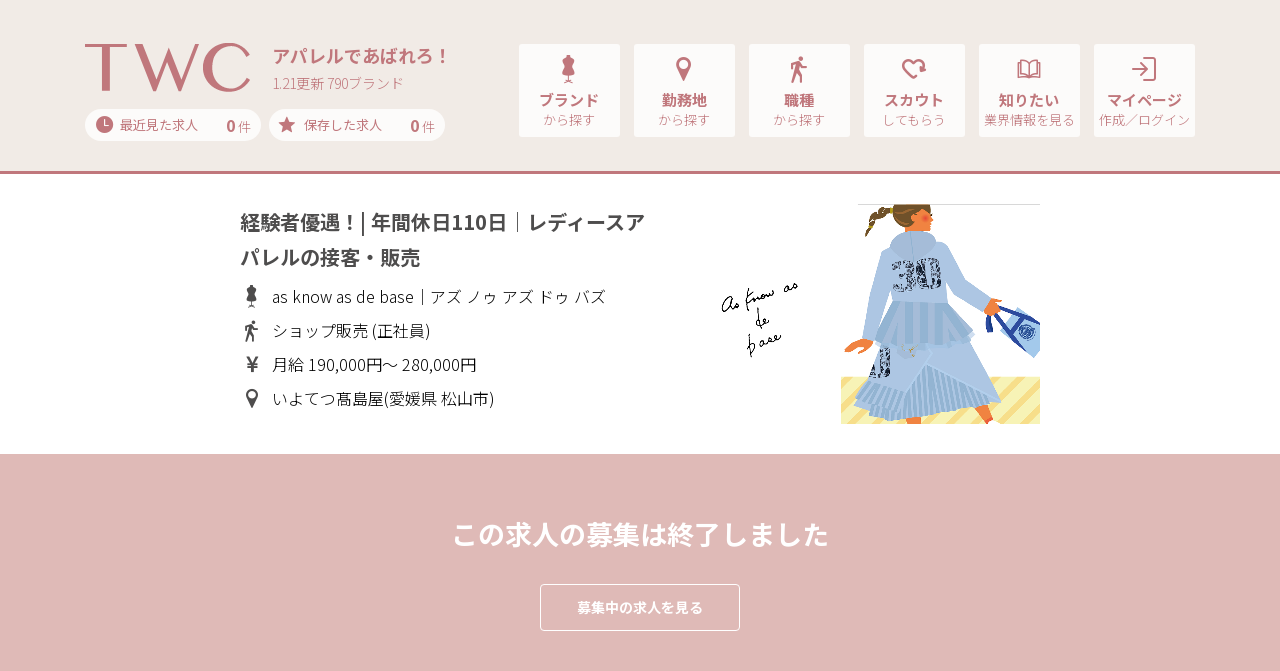

--- FILE ---
content_type: text/html; charset=UTF-8
request_url: https://t-w-c.net/detail/234878/
body_size: 125453
content:
<!DOCTYPE html>
<html lang="ja">

<head>
    <meta charset="utf-8">

    <script type="text/javascript">
        var google_tag_params = {
            job_id: "",
            job_pagetype: "home",
            job_totalvalue: ""
        };
    </script>
    <!-- Google Tag Manager -->
    <script>
        (function(w, d, s, l, i) {
            w[l] = w[l] || [];
            w[l].push({
                'gtm.start': new Date().getTime(),
                event: 'gtm.js'
            });
            var f = d.getElementsByTagName(s)[0],
                j = d.createElement(s),
                dl = l != 'dataLayer' ? '&l=' + l : '';
            j.async = true;
            j.src =
                'https://www.googletagmanager.com/gtm.js?id=' + i + dl;
            f.parentNode.insertBefore(j, f);
        })(window, document, 'script', 'dataLayer', 'GTM-KLTVZDH');
    </script>
    <!-- End Google Tag Manager -->

    <meta name="viewport" content="width=device-width, initial-scale=1, shrink-to-fit=no,user-scalable=no">
    <!-- ▼ページタイトル -->
            <!-- ▽ページタイトル　全般 -->
        <title>経験者優遇！| 年間休日110日｜レディースアパレルの接客・販売｜TWC</title>
        <!-- ▲//ページタイトル -->
    <meta name="author" content="STAFF BRIDGE">
    <meta name="copyright" content="Copyright STAFF BRIDGE">

            <link rel="canonical" href="https://www.t-w-c.net/detail/234878/">
    
    <!-- ▼検索エンジン -->
            <!-- ▽検索エンジンあり用 -->
                    <!-- ▽検索エンジンあり用　全般 -->
                            <meta name="description" content="経験者優遇！| 年間休日110日｜レディースアパレルの接客・販売。TWCはアパレル・コスメ・ファッションの求人・転職情報サイトで学生・業界未経験歓迎の求人も多数取扱い！手厚い採用サポートや就職ノウハウも充実！あなたもあこがれのアパレルブランド・職場でアルバイト、就職、転職してみませんか？">
                        <meta name="robots" content="index,follow">
            <meta property="og:locale" content="ja_JP">
            <meta property="og:site_name" content="TWC">
                            <meta property="og:type" content="article">
                <meta property="og:title" content="経験者優遇！| 年間休日110日｜レディースアパレルの接客・販売｜TWC">
                                        <meta property="og:description" content="経験者優遇！| 年間休日110日｜レディースアパレルの接客・販売。TWCはアパレル・コスメ・ファッションの求人・転職情報サイトで学生・業界未経験歓迎の求人も多数取扱い！手厚い採用サポートや就職ノウハウも充実！あなたもあこがれのアパレルブランド・職場でアルバイト、就職、転職してみませんか？">
                        <meta property="og:url" content="https://www.t-w-c.net/detail/234878/">
            <meta name="twitter:card" content="summary">
                <!-- ▲//検索エンジン -->
    <link rel="apple-touch-icon" sizes="192x192" href="/application/assets/images/favicons/touch-icon.png">
    <link rel="shortcut icon" href="/application/assets/images/favicons/touch-icon.png">
    <link rel="icon" type="image/png" href="/application/assets/images/favicons/favicon-16x16.png">
    <meta name="theme-color" content="#ffffff">
    <!-- Bootstrap core CSS -->
    <link href="https://fonts.googleapis.com/css?family=Noto+Sans+JP:300,400,700&display=swap" rel="stylesheet">
    <link href="/application/assets/lib/font-twcicon/twcicon.css?20260121-2232" rel="stylesheet">
    <link href="/application/assets/lib/bootstrap/css/bootstrap.css" rel="stylesheet">
    <link href="/application/assets/lib/bootstrap/css/bootstrap-print.css" rel="stylesheet">
    <link href="/application/assets/lib/drawer/drawer.css" rel="stylesheet">
    <link href="/application/assets/lib/remodal/remodal.css" rel="stylesheet">
    <link href="/application/assets/lib/remodal/remodal-default-theme.css" rel="stylesheet">
    <link href="/application/assets/lib/owlcarousel/assets/owl.carousel.css" rel="stylesheet">
    <link href="/application/assets/lib/owlcarousel/assets/owl.theme.default.css" rel="stylesheet">
    <!-- Custom styles for this template -->
    <link href="/application/assets/css/style.css?20260121-2232" rel="stylesheet">

        <script src="//code.jquery.com/jquery-2.1.0.min.js" type="text/javascript"></script>
    <script src="https://cdnjs.cloudflare.com/ajax/libs/iScroll/5.1.3/iscroll.min.js"></script>
    <script src="/application/assets/lib/tether.min.js"></script>
    <script src="/application/assets/lib/bootstrap/js/bootstrap.min.js"></script>
    <!-- IE10 viewport hack for Surface/desktop Windows 8 bug -->
    <script src="/application/assets/lib/ie10-viewport-bug-workaround.js"></script>
    <script src="/application/assets/lib/drawer/drawer.js"></script>
    <script src="/application/assets/lib/match-height/jquery.matchHeight.js"></script>
    <script src="/application/assets/lib/remodal/remodal.min.js"></script>

    <!-- ▼slider js -->
    <link rel="stylesheet" href="/application/assets/lib/swiper/swiper.min.css">
    <script src="/application/assets/lib/swiper/swiper.min.js"></script>
    <!-- ▲//slider js -->

    <!-- ▼croppie js -->
    <link href="/application/assets/lib/croppie/croppie.min.css" rel="stylesheet">
    <script src="/application/assets/lib/croppie/croppie.js"></script>
    <!-- ▲//croppie js -->

    <script src="/application/assets/lib/jquery.cookie.js"></script>
    <script src="/application/assets/js/jquery.maxlength.js"></script>
    <script src="/application/assets/js/jquery.blockUI.js"></script>
    <script src="/application/assets/js/slaker-linkage-select.js"></script>
    <script src="/application/assets/js/lazysizes.min.js"></script>
    <script src="/application/assets/js/ls.unveilhooks.min.js"></script>
    <link href="/application/assets/css/system.css?20260121-2232" rel="stylesheet">
    <script src="/application/assets/js/selectize.js"></script>
    <script src="/application/assets/lib/plyr/plyr.min.js"></script>
    <link rel="stylesheet" href="/application/assets/lib/plyr/plyr.css">
    <script src="/application/assets/js/system.js"></script>
    
        

        <link href="/application/assets/css/selectize.css?20260121-2232" rel="stylesheet">
    <link href="/application/assets/css/selectize-custom.css?20260121-2232" rel="stylesheet">

    
    <script type="text/javascript">
        var modal_open_url = "/mypage/ajax/upload_modal/";
        var image_open_url = "/mypage/ajax/get_image/";
    </script>
    <script src="/application/assets/js/file/_form.js"></script>
    <script src="/application/assets/js/file/modal.js"></script>
    <script src="/application/assets/js/icropper.js"></script>
    <link rel="stylesheet" href="/application/assets/css/icropper.css">


    <!-- Rtoaster基本コード-->
            <!-- 全般 -->
        <script type="text/javascript" src="//js.rtoaster.jp/Rtoaster.js"></script>
        <script type="text/javascript">
            Rtoaster.init("RTA-d012-b3f8eea8e863");
            Rtoaster.track();
        </script>
        <!-- //ここまで、Rtoaster基本コード-->

    <script src="/application/assets/js/slider.js"></script>

</head>

<body class="drawer drawer--right sec parts jobdetail end " id="parts" >

    <!-- Google Tag Manager (noscript) -->
    <noscript><iframe src="https://www.googletagmanager.com/ns.html?id=GTM-KLTVZDH" height="0" width="0" style="display:none;visibility:hidden"></iframe></noscript>
    <!-- End Google Tag Manager (noscript) -->

    <!-- ▼ナビゲーションSP -->
            <!-- ▽ナビゲーションSP　全般 -->
        <header role="banner" class="drawer-banner">
            
                                    <!-- ↓ナビゲーションSP　全般（ログイン前） -->
                    <nav class="drawer-nav" role="navigation">
                        <ul class="drawer-menu">
                            <li>
                                <button type="button" class="drawer-toggle drawer-hamburger"> <span class="sr-only">toggle navigation</span> <span class="drawer-hamburger-icon"></span> </button>
                            </li>
                            <li>
                                <div class="btn-2-list">
                                    <div class="rows">
                                        <div class="row-eq-height">
                                            <div class="btn-group"><a class="btn btn-normal-2" href="/reg/">マイページ作成</a></div>
                                            <div class="btn-group"><a class="btn btn-normal-2" href="/member/member_login/login/">ログイン</a></div>
                                        </div>
                                    </div>
                                </div>
                            </li>
                            <li class="ttls">
                                求人を探す
                            </li>
                            <li><a class="drawer-menu-item" href="/brand/"><i class="icon-brand"></i>ブランド<span class="sub">から探す</span></a></li>
                            <li><a class="drawer-menu-item" href="/area/"><i class="icon-pin"></i>勤務地<span class="sub">から探す</span></a></li>
                            <li><a class="drawer-menu-item" href="/job/"><i class="icon-walk"></i>職種<span class="sub">から探す</span></a></li>
                            <li><a class="drawer-menu-item" href="/word/"><i class="icon-books"></i>話題のワード特集<span class="sub">から探す</span></a></li>
                            <li><a class="drawer-menu-item" href="/special/"><i class="icon-diamond"></i>話題のブランド特集<span class="sub">から探す</span></a></li>
                            <li><a class="drawer-menu-item" href="/recently/"><i class="icon-time"></i>最近見た求人<span class="count"><span class="recently-count bold">0</span> 件</span></a></li>
                            <li><a class="drawer-menu-item" href="/stock/"><i class="icon-star"></i>保存した求人<span class="count"><span class="bold">0</span> 件</span></a></li>
                            <li class="ttls">
                                お役立ち情報
                            </li>
                            <li><a class="drawer-menu-item" href="/scout/"><i class="icon-heart"></i>TWCスカウト</a></li>
                            <li><a class="drawer-menu-item" href="/topics/"><i class="icon-book"></i>TWCトピックス</a></li>
                            <li><a class="drawer-menu-item" href="/guide/"><i class="icon-beginner"></i>初めてご利用の方へ</a></li>
                            <li><a class="drawer-menu-item" href="/help/qanda/"><i class="icon-help"></i>よくある質問Q&amp;A</a></li>
                            <li><a class="drawer-menu-item" href="/contact/"><i class="icon-message"></i>問い合わせ</a></li>
                        </ul>
                    </nav>
                
                    </header>
        <!-- ▲//ナビゲーションSP -->
    <main role="main">
        <!-- ▼ナビゲーションPC -->
                                    <!-- ▽ナビゲーションPC 全般 -->
                <!-- ↓ナビゲーションPC 全般（ログイン前、indeedログイン前） -->
                                    <nav class="navbar navbar-toggleable-md navbar-inverse navbar-custom">
                        <button type="button" class="drawer-toggle drawer-hamburger"> <span class="drawer-hamburger-icon"></span> </button>
                        <div class="container">
                            <div class="logo-group">
                                <div class="logos">
                                    <a class="navbar-brand" href="/">
                                        <img src="/application/assets/images/global/logo-image-p.svg" alt="TWC">                                    </a>
                                                                        <div class="copy">
                                        <div class="title">アパレルであばれろ！</div>
                                        <div class="update">1.21更新 790ブランド</div>
                                    </div>
                                                                    </div>
                                <div class="cookie-data">
                                    <div class="rows">
                                        <div class="groups"><a href="/recently/"><span class="ttls"><i class="icon-time"></i>最近見た求人</span><span class="count"><span class="recently-count bold">0</span> 件</span></a></div>
                                        <div class="groups"><a href="/stock/"><span class="ttls"><i class="icon-star"></i>保存した求人</span><span class="count"><span class="stock_count bold">0</span> 件</span></a></div>
                                    </div>
                                </div>
                            </div>
                            <div class="collapse navbar-collapse" id="navbarCollapse">
                                <ul class="nav navbar-nav ml-auto">
                                    <li class="nav-item">
                                        <div class="adjust-box"><a class="nav-link" href="/brand/">
                                                <div class="set">
                                                    <div class="groups"><i class="icon-brand"></i>ブランド<span class="sub">から探す</span></div>
                                                </div>
                                            </a> </div>
                                    </li>
                                    <li class="nav-item">
                                        <div class="adjust-box"><a class="nav-link" href="/area/">
                                                <div class="set">
                                                    <div class="groups"><i class="icon-pin"></i>勤務地<span class="sub">から探す</span></div>
                                                </div>
                                            </a> </div>
                                    </li>
                                    <li class="nav-item">
                                        <div class="adjust-box"><a class="nav-link" href="/job/">
                                                <div class="set">
                                                    <div class="groups"><i class="icon-walk"></i>職種<span class="sub">から探す</span></div>
                                                </div>
                                            </a> </div>
                                    </li>
                                    <li class="nav-item">
                                        <div class="adjust-box"><a class="nav-link" href="/scout/">
                                                <div class="set">
                                                    <div class="groups"><i class="icon-heart"></i>スカウト<span class="sub">してもらう</span></div>
                                                </div>
                                            </a> </div>
                                    </li>
                                    <li class="nav-item">
                                        <div class="adjust-box"><a class="nav-link" href="/topics/">
                                                <div class="set">
                                                    <div class="groups"><i class="icon-book"></i>知りたい<span class="sub">業界情報を見る</span></div>
                                                </div>
                                            </a> </div>
                                    </li>
                                    <li class="nav-item">
                                        <div class="adjust-box"><a class="nav-link" href="/member/member_login/login/">
                                                <div class="set">
                                                    <div class="groups"><i class="icon-login"></i>マイページ<span class="sub">作成／ログイン</span></div>
                                                </div>
                                            </a>
                                        </div>
                                    </li>
                                </ul>
                            </div>
                        </div>
                    </nav>
                

                            <!-- ▲//ナビゲーションPC --><div class="main">
    <section class="job-detail-section pb-0">
        <section class="job-detail-header">
            <div class="container">
                <div class="inner">
                    
<div class="row">
	<div class="col-12 col-md-5 order-md-2">
    	<div class="img ">
		    	    	<img src="/application/upload/common/member_picture/member_picture_20230317201d0cad692675a286b62486d37e0dfaf513aa0d.png" alt="">
				    	</div>
    </div>
    <div class="col-12 col-md-7 order-md-1">
        <h1 class="h5up md-h3 title">経験者優遇！| 年間休日110日｜レディースアパレルの接客・販売</h1>
        <div class="conditions">
        	<div>
            	<i class="icon-brand"></i>as know as de base｜アズ ノゥ アズ ドゥ バズ            </div>
            <div>
            	<i class="icon-walk"></i>
            	                	ショップ販売                                                                (正社員)
                            </div>
        	<div>
            	<i class="icon-money"></i>
            	                	月給                                                	190,000円～
                                                	280,000円
                            </div>
            <div>
            	<i class="icon-pin"></i>
            	                	いよてつ髙島屋(愛媛県 松山市)
            	            </div>
        </div>
    </div>
</div>

                </div>
            </div>
        </section>
        <section class="job-detail-end module-small md-module-medium mb-4">
            <div class="container">
                <div class="title-group">
                    <h2 class="h4 md-h2up title">この求人の募集は終了しました</h2>
                </div>
                <div class="btn-1-list sizeS">
                                        <div><a href="/search-detail/search_all/" class="btn md-medium-up btn-normal-2">募集中の求人を見る</a></div>
                </div>
            </div>
        </section>

        <section class="job-detail-data fixed-area module-small pt-2 pt-md-4up">
            <div class="container">
                <section class="form-layout">

                        <div class="group">
        <div class="labels normal d-none d-lg-block">
            <h2 class="h5">チェックポイント</h2>
        </div>
        <div class="input-list max-width xmd-width-full nobg">
            <div class="job-detail-point">
                <div class="rows">
                    <div class="row-eq-height">
                                                    <div class="cover">
                                <div class="bg-clip">
                                    <div class="bg" style="background-image: url('https://cm.staff-b.com/uploads/brand/1061/croped_79a208237551dfcfc1cdc2e0fd554565.jpg')"></div>
                                </div>
                            </div>
                                                <div class="list">
                                                                                                <div>20～30代の女性/若手スタッフ活躍中！</div>
                                                                                                                                <div>社員割引(60%OFF)は新作も対象！</div>
                                                                                                                                <div>引っ越しを伴う転勤なし！</div>
                                                                                    </div>
                    </div>
                </div>
            </div>
        </div>
    </div>

<div class="group">
    <div class="labels normal">
        <h2 class="h5">給料</h2>
        <span class="job-details-sp h5">
                            月給                                        190,000円～
                                        280,000円
                    </span>
    </div>
        <div class="input-list max-width ">
        <div class="job-details ">
            <div class="titles">
                <span class="h5">
                                            月給                                                                190,000円～
                                                                280,000円
                                    </span>
            </div>
            <div class="text">年収例：320万（経験3年）<br />※年齢やキャリアにより考慮いたします<br />※地域により異なる場合もございます<br />※試用期間3ヶ月中は準社員として時給制(1,200円～)です<br /><br />●通勤手当（社内上限3万円）<br />●昇給年1回（業績による）<br />●賞与年2回（業績による）<br />●大入手当<br />●役職手当<br />●残業手当</div>
        </div>
        <div class="job-input-tag">
            <span class="tagname">交通費一部支給</span><span class="tagname">インセンティブあり</span>        </div>
    </div>
</div>

<div class="group">
    <div class="labels normal">
        <h2 class="h5">雇用形態</h2>
                            <span class="job-details-sp h5">正社員</span>
            </div>
        <div class="input-list max-width ">
        <div class="job-details ">
                                        <div class="titles"><span class="h5">正社員</span></div>
                        <div class="text">アルバイト雇用で入社し、正社員に変更する方もいらっしゃいます。<br />現状の雇用の不安や今後のキャリアプランなどお気軽にご相談ください！</div>
        </div>
        <div class="job-input-tag">
            <span class="tagname">社員登用あり</span><span class="tagname">即日から勤務可能</span><span class="tagname">長期で安定</span>        </div>

    </div>
</div>

<div class="group">
    <div class="labels normal">
        <h2 class="h5">勤務時間</h2>
        <span class="job-details-sp h5">
                        9:30～19:00<span class="sub">（1日実働8時間）</span>
        </span>
    </div>
        <div class="input-list max-width ">
        <div class="job-details ">
            <div class="titles">
                <span class="h5">
                    9:30～19:00                    <span class="sub">
                        1日実働8時間                    </span>
                </span>
            </div>
            <div class="text">休憩：1時間+30分<br />残業はほぼありませんが、実働8時間を超えた場合には30分毎に算出し残業手当を支給します。</div>
        </div>
        <div class="job-input-tag">
            <span class="tagname">残業無し</span>        </div>
    </div>
</div>

    <div class="group">
        <div class="labels normal">
            <h2 class="h5">休日・休暇</h2>
        </div>
        <div class="input-list max-width">
                            <div class="job-details">
                    <div class="text">年間休日は110日、オンオフ充実させられます！<br />シフト制で月8～9日公休です。<br />平日休みがメインです。その分、施設の混雑を避けて過ごせたり、美容院の予約が取りやすかったり平日特典がうけられたりするのがメリットです！<br />土日休みの希望は都度ご相談ください♪</div>
                </div>
                        <div class="job-input-tag">
                <span class="tagname">年間休日110日以上</span>            </div>
        </div>
    </div>

<div class="group">
                <div class="labels normal">
                <h2 class="h5">勤務地</h2><span class="h5 job-details-sp"><span>いよてつ髙島屋</span></span><a href="https://maps.google.co.jp/maps?&q=愛媛県松山市湊町5-1-1" target="_blank" rel="nofollow" class="d-md-none btn mini-up btn-normal-7 inline-mini smx-inline-mini-pd font-2 smx-font-4">地 図</a>
            </div>
            <div class="input-list max-width">
                <div class="job-details">
                    <div class="titles"><span class="h5">いよてつ髙島屋</span></div>
                    <div class="text address">
                        <span>愛媛県松山市湊町5-1-1</span>
                        <a href="https://maps.google.co.jp/maps?&q=愛媛県松山市湊町5-1-1" target="_blank" rel="nofollow" class="d-none d-md-inline-block btn mini-up btn-normal-7 inline-mini smx-inline-mini-pd font-2 smx-font-4">地 図</a>
                    </div>
                </div>
                <div class="icons-condition">
                                            <div>
                            <i class="icon-train"></i>
                            松山市駅前駅 / 松山市駅 徒歩2分 / 南堀端駅                        </div>
                                                                <div>
                            <i class="icon-time"></i>
                            営業時間 10:00~19:00                        </div>
                                    </div>

                        </div>
        </div>
        <div class="group">
            <div class="labels normal">
                <h2 class="h5">仕事内容</h2>
                <span class="job-details-sp h5">
                                            ショップ販売                                    </span>
            </div>
                        <div class="input-list max-width ">
                <div class="job-details ">
                    <div class="titles">
                        <span class="h5">
                                                            ショップ販売                                                    </span>
                    </div>
                    <div class="text">接客販売、商品管理、店舗レイアウト等を行います。<br />1対1の接客を心がけているため、スタッフ一人ひとりの顧客様が多いことが特徴です。<br />店長のあとはブランドのリーダーやマネージャーへのキャリアアップの道があり、将来的に本社業務（総合職）へステップアップしているスタッフや他エリアへ転勤し、幅広いお客様へのおもてなしスキルを高めるためにチャレンジをしているスタッフもいます。<br />未経験の方でも接客や商品知識などは、先輩スタッフが丁寧に教えるのでご安心ください。<br />あなたの頑張りをしっかり評価するので、一緒に楽しみながらお仕事しましょう！</div>
                </div>
                <div class="job-input-tag">
                                    </div>
            </div>
        </div>

                            <div class="group">
                <div class="labels normal">
                    <h2 class="h5">応募資格<br class="d-none d-md-block">求める人物像</h2>
                </div>
                <div class="input-list max-width">
                                            <div class="job-details">
                            <div class="text">高卒以上、未経験歓迎、<br />ファッション・洋服・雑貨が好きな方、<br />アパレル業界・販売業に興味がある方、<br />すぐに結果をだすこと以上にコツコツと努力を重ねられる継続力が大事です！<br />そして何よりもお客様がアズノゥアズのお洋服を通して素敵な時間、場所となるようなおもてなしの精神でお仕事に励んでくださる方を求めています！！</div>
                        </div>
                                        <div class="job-input-tag">
                        <span class="tagname">未経験OK</span><span class="tagname">経験者優遇</span><span class="tagname">学歴不問</span>                    </div>
                </div>
            </div>
        
                            <div class="group">
                <div class="labels normal">
                    <h2 class="h5">待遇・福利厚生</h2>
                </div>
                <div class="input-list max-width">
                                            <div class="job-details">
                            <div class="text">社会保険完備(健康保険 、厚生年金保険、労災保険、雇用保険)<br />定期健康診断(30歳未満定期健診、30歳以上定期健診、40歳以上人間ドック)<br />財形貯蓄<br />確定拠出年金制度<br />産休育児休暇制度</div>
                        </div>
                                        <div class="job-input-tag">
                        <span class="tagname">社会保険完備</span><span class="tagname">産休・育休の実績あり</span><span class="tagname">転勤なし/勤務地限定</span>                    </div>
                </div>
            </div>
        
                            <div class="group">
                <div class="labels normal">
                    <h2 class="h5">制服・社販</h2>
                </div>
                <div class="input-list max-width">
                                            <div class="job-details">
                            <div class="text">社員販売割引制度(50～60％OFF)<br />新作も対象なのでモチベーションも上がります！</div>
                        </div>
                                        <div class="job-input-tag">
                        <span class="tagname">社割制度あり</span><span class="tagname">髪型・髪色自由</span><span class="tagname">ネイルOK</span><span class="tagname">ピアスOK</span>                    </div>
                </div>
            </div>
                <div class="group">
            <div class="labels normal">
                <h2 class="h5">会社概要</h2>
            </div>
            <div class="input-list max-width nobg">
                <div class="job-details-table">
                    <table class="tb-details">
                        <tbody>
                            <tr>
                                <th>企業名</th>
                                <td>
                                                                        <div>株式会社 アズノゥアズ</div>
                                </td>
                            </tr>
                            <tr class="line-height-up">
                                <th>本社</th>
                                <td>
                                    <div>
                                                                                                                                                                                                        東京都渋谷区富ヶ谷2-24-7                                    </div>
                                                                    </td>
                            </tr>
                                                                                        <tr>
                                    <th>設立日</th>
                                    <td>
                                        <div>1989年04月</div>
                                    </td>
                                </tr>
                                                                                        <tr>
                                    <th>資本金</th>
                                    <td>
                                        <div>1000万</div>
                                    </td>
                                </tr>
                                                                                                                    <tr>
                                    <th>ホームページ</th>
                                    <td>
                                        <div><a href="http://www.asknowas.com/" target="_blank" rel="nofollow" class="hov_color-dpink">http://www.asknowas.com/</a></div>
                                    </td>
                                </tr>
                                                    </tbody>
                    </table>
                </div>
            </div>
        </div>
                            <div class="group">
                <div class="labels normal">
                    <h2 class="h5">応募方法</h2>
                </div>
                <div class="input-list max-width">
                                            <div class="job-details">
                            <div class="text">以下、二つよりお選びください。<br />①TWCにて簡単応募<br />(各項目の入力、顔写真の登録をお願い致します)<br />②電話でのお問い合わせ<br />03-5465-8114<br />「TWCを見た」とお問い合わせください<br />(採用担当まで)<br /><面接地><br />店舗もしくはZoomでの面接となります。</div>
                        </div>
                                        <div class="job-input-tag">
                        <span class="tagname">Web履歴書で選考可</span><span class="tagname">Web面接OK</span>                    </div>
                </div>
            </div>
        
                </section>
            </div>
        </section>

        <section class="section-recommend module-small md-module-medium pb50 sm-pb150">
            <div class="container">

                                    <section class="pt-4up pt-md-0">
                        <h3 class="h5 md-h3 title">as know as de baseの求人一覧<span class="more d-none d-md-block"></span></h3>

                        <div class="brand_perf_joblist">

                                                                                            <div class="set_job">
                                    <div class="title_pref from_open">
                                        <div class="title h6 vw-h7_imp bolds">北海道（ 2 ）</div>
                                    </div>
                                                                            <div class="to_open">
                                            <div class="brand-job-list">
                                                <div class="rows">
                                                    <div class="job-group">
                                                                                                                    <div class="item">
                                                                <div class="groups">
                                                                    <div class="text">
                                                                        <div class="h4 md-h5 titles"><a href="/detail/278408/">年間休日110日｜表彰制度多数でモチベーションUP｜レディースアパレルの接客・販売【未経験OK】</a></div>
                                                                        <div class="detail">
                                                                            <div class="conditions">
                                                                                <div class="group">
                                                                                    <i class="icon-walk"></i>
                                                                                    ショップ販売(正社員)
                                                                                </div>
                                                                                <div class="group">
                                                                                    <i class="icon-money"></i>
                                                                                                                                                                            月給                                                                                                                                                                                                                                                                230,000円
                                                                                                                                                                        ～
                                                                                                                                                                    </div>
                                                                                <div class="group">
                                                                                    <i class="icon-pin"></i>
                                                                                                                                                                            さっぽろ地下街オーロラタウン(北海道 札幌市中央区)
                                                                                                                                                                    </div>
                                                                            </div>
                                                                        </div>
                                                                    </div>
                                                                </div>
                                                            </div>
                                                                                                                    <div class="item">
                                                                <div class="groups">
                                                                    <div class="text">
                                                                        <div class="h4 md-h5 titles"><a href="/detail/278409/">レディースアパレルの接客・販売スタッフ募集｜ライフスタイルに合わせたシフト</a></div>
                                                                        <div class="detail">
                                                                            <div class="conditions">
                                                                                <div class="group">
                                                                                    <i class="icon-walk"></i>
                                                                                    ショップ販売(アルバイト/パート)
                                                                                </div>
                                                                                <div class="group">
                                                                                    <i class="icon-money"></i>
                                                                                                                                                                            時給                                                                                                                                                                                                                                                                1,200円
                                                                                                                                                                        ～
                                                                                                                                                                    </div>
                                                                                <div class="group">
                                                                                    <i class="icon-pin"></i>
                                                                                                                                                                            さっぽろ地下街オーロラタウン(北海道 札幌市中央区)
                                                                                                                                                                    </div>
                                                                            </div>
                                                                        </div>
                                                                    </div>
                                                                </div>
                                                            </div>
                                                                                                            </div>
                                                </div>
                                            </div>
                                        </div>
                                                                    </div>
                                                                                            <div class="set_job">
                                    <div class="title_pref from_open">
                                        <div class="title h6 vw-h7_imp bolds">東北（ 1 ）</div>
                                    </div>
                                                                            <div class="to_open">
                                            <div class="brand-job-list">
                                                <div class="rows">
                                                    <div class="job-group">
                                                                                                                    <div class="item">
                                                                <div class="groups">
                                                                    <div class="text">
                                                                        <div class="h4 md-h5 titles"><a href="/detail/308818/">年間休日110日｜表彰制度多数でモチベーションUP｜レディースアパレルの接客・販売【未経験OK】</a></div>
                                                                        <div class="detail">
                                                                            <div class="conditions">
                                                                                <div class="group">
                                                                                    <i class="icon-walk"></i>
                                                                                    ショップ販売(正社員)
                                                                                </div>
                                                                                <div class="group">
                                                                                    <i class="icon-money"></i>
                                                                                                                                                                            月給                                                                                                                                                                                                                                                                230,000円
                                                                                                                                                                        ～
                                                                                                                                                                    </div>
                                                                                <div class="group">
                                                                                    <i class="icon-pin"></i>
                                                                                                                                                                            S-PAL仙台(宮城県 仙台市青葉区)
                                                                                                                                                                    </div>
                                                                            </div>
                                                                        </div>
                                                                    </div>
                                                                </div>
                                                            </div>
                                                                                                            </div>
                                                </div>
                                            </div>
                                        </div>
                                                                    </div>
                                                                                            <div class="set_job">
                                    <div class="title_pref from_open">
                                        <div class="title h6 vw-h7_imp bolds">関東（ 6 ）</div>
                                    </div>
                                                                            <div class="to_open">
                                            <div class="brand-job-list">
                                                <div class="rows">
                                                    <div class="job-group">
                                                                                                                    <div class="item">
                                                                <div class="groups">
                                                                    <div class="text">
                                                                        <div class="h4 md-h5 titles"><a href="/detail/218327/">アズノゥアズ｜BtoB営業職｜経験者優遇｜社保完備</a></div>
                                                                        <div class="detail">
                                                                            <div class="conditions">
                                                                                <div class="group">
                                                                                    <i class="icon-walk"></i>
                                                                                    営業/企画(正社員)
                                                                                </div>
                                                                                <div class="group">
                                                                                    <i class="icon-money"></i>
                                                                                                                                                                            月給                                                                                                                                                                                                                                                                237,000円
                                                                                                                                                                        ～
                                                                                                                                                                            375,000円
                                                                                                                                                                    </div>
                                                                                <div class="group">
                                                                                    <i class="icon-pin"></i>
                                                                                                                                                                            アズノゥアズ本社(東京都 渋谷区)
                                                                                                                                                                    </div>
                                                                            </div>
                                                                        </div>
                                                                    </div>
                                                                </div>
                                                            </div>
                                                                                                                    <div class="item">
                                                                <div class="groups">
                                                                    <div class="text">
                                                                        <div class="h4 md-h5 titles"><a href="/detail/263252/">アズノゥアズ｜企画（デザイナー）職｜デザイナー職経験ありの方優遇！</a></div>
                                                                        <div class="detail">
                                                                            <div class="conditions">
                                                                                <div class="group">
                                                                                    <i class="icon-walk"></i>
                                                                                    デザイナー(正社員)
                                                                                </div>
                                                                                <div class="group">
                                                                                    <i class="icon-money"></i>
                                                                                                                                                                            月給                                                                                                                                                                                                                                                                227,000円
                                                                                                                                                                        ～
                                                                                                                                                                            350,000円
                                                                                                                                                                    </div>
                                                                                <div class="group">
                                                                                    <i class="icon-pin"></i>
                                                                                                                                                                            アズノゥアズ本社(東京都 渋谷区)
                                                                                                                                                                    </div>
                                                                            </div>
                                                                        </div>
                                                                    </div>
                                                                </div>
                                                            </div>
                                                                                                                    <div class="item">
                                                                <div class="groups">
                                                                    <div class="text">
                                                                        <div class="h4 md-h5 titles"><a href="/detail/263835/">アズノゥアズ｜総務/給与担当｜経験者優遇！</a></div>
                                                                        <div class="detail">
                                                                            <div class="conditions">
                                                                                <div class="group">
                                                                                    <i class="icon-walk"></i>
                                                                                    バックオフィス(正社員)
                                                                                </div>
                                                                                <div class="group">
                                                                                    <i class="icon-money"></i>
                                                                                                                                                                            月給                                                                                                                                                                                                                                                                250,000円
                                                                                                                                                                        ～
                                                                                                                                                                            350,000円
                                                                                                                                                                    </div>
                                                                                <div class="group">
                                                                                    <i class="icon-pin"></i>
                                                                                                                                                                            アズノゥアズ本社(東京都 渋谷区)
                                                                                                                                                                    </div>
                                                                            </div>
                                                                        </div>
                                                                    </div>
                                                                </div>
                                                            </div>
                                                                                                                    <div class="item">
                                                                <div class="groups">
                                                                    <div class="text">
                                                                        <div class="h4 md-h5 titles"><a href="/detail/294002/">アズノゥアズ｜人事採用担当｜経験者優遇！</a></div>
                                                                        <div class="detail">
                                                                            <div class="conditions">
                                                                                <div class="group">
                                                                                    <i class="icon-walk"></i>
                                                                                    バックオフィス(正社員)
                                                                                </div>
                                                                                <div class="group">
                                                                                    <i class="icon-money"></i>
                                                                                                                                                                            月給                                                                                                                                                                                                                                                                250,000円
                                                                                                                                                                        ～
                                                                                                                                                                            350,000円
                                                                                                                                                                    </div>
                                                                                <div class="group">
                                                                                    <i class="icon-pin"></i>
                                                                                                                                                                            アズノゥアズ本社(東京都 渋谷区)
                                                                                                                                                                    </div>
                                                                            </div>
                                                                        </div>
                                                                    </div>
                                                                </div>
                                                            </div>
                                                                                                                    <div class="item">
                                                                <div class="groups">
                                                                    <div class="text">
                                                                        <div class="h4 md-h5 titles"><a href="/detail/301331/">アズノゥアズ｜企画（デザイナー）職｜デザイナー職経験ありの方優遇！</a></div>
                                                                        <div class="detail">
                                                                            <div class="conditions">
                                                                                <div class="group">
                                                                                    <i class="icon-walk"></i>
                                                                                    デザイナー(アルバイト/パート)
                                                                                </div>
                                                                                <div class="group">
                                                                                    <i class="icon-money"></i>
                                                                                                                                                                            時給                                                                                                                                                                                                                                                                1,250円
                                                                                                                                                                        ～
                                                                                                                                                                    </div>
                                                                                <div class="group">
                                                                                    <i class="icon-pin"></i>
                                                                                                                                                                            アズノゥアズ本社(東京都 渋谷区)
                                                                                                                                                                    </div>
                                                                            </div>
                                                                        </div>
                                                                    </div>
                                                                </div>
                                                            </div>
                                                                                                                    <div class="item">
                                                                <div class="groups">
                                                                    <div class="text">
                                                                        <div class="h4 md-h5 titles"><a href="/detail/301336/">アズノゥアズ  生産管理　アシスタント</a></div>
                                                                        <div class="detail">
                                                                            <div class="conditions">
                                                                                <div class="group">
                                                                                    <i class="icon-walk"></i>
                                                                                    生産管理(アルバイト/パート)
                                                                                </div>
                                                                                <div class="group">
                                                                                    <i class="icon-money"></i>
                                                                                                                                                                            時給                                                                                                                                                                                                                                                                1,250円
                                                                                                                                                                        ～
                                                                                                                                                                    </div>
                                                                                <div class="group">
                                                                                    <i class="icon-pin"></i>
                                                                                                                                                                            アズノゥアズ本社(東京都 渋谷区)
                                                                                                                                                                    </div>
                                                                            </div>
                                                                        </div>
                                                                    </div>
                                                                </div>
                                                            </div>
                                                                                                            </div>
                                                </div>
                                            </div>
                                        </div>
                                                                    </div>
                                                                                            <div class="set_job">
                                    <div class="title_pref from_open">
                                        <div class="title h6 vw-h7_imp bolds">中部（ 2 ）</div>
                                    </div>
                                                                            <div class="to_open">
                                            <div class="brand-job-list">
                                                <div class="rows">
                                                    <div class="job-group">
                                                                                                                    <div class="item">
                                                                <div class="groups">
                                                                    <div class="text">
                                                                        <div class="h4 md-h5 titles"><a href="/detail/289283/">1日6ｈ~OK！シフト相談可◎｜レディースアパレルの接客・販売スタッフ募集｜</a></div>
                                                                        <div class="detail">
                                                                            <div class="conditions">
                                                                                <div class="group">
                                                                                    <i class="icon-walk"></i>
                                                                                    ショップ販売(アルバイト/パート)
                                                                                </div>
                                                                                <div class="group">
                                                                                    <i class="icon-money"></i>
                                                                                                                                                                            時給                                                                                                                                                                                                                                                                1,200円
                                                                                                                                                                        ～
                                                                                                                                                                    </div>
                                                                                <div class="group">
                                                                                    <i class="icon-pin"></i>
                                                                                                                                                                            西武福井店(福井県 福井市)
                                                                                                                                                                    </div>
                                                                            </div>
                                                                        </div>
                                                                    </div>
                                                                </div>
                                                            </div>
                                                                                                                    <div class="item">
                                                                <div class="groups">
                                                                    <div class="text">
                                                                        <div class="h4 md-h5 titles"><a href="/detail/289284/">年間休日110日｜表彰制度多数でモチベーションUP｜レディースアパレルの接客・販売【未経験OK】</a></div>
                                                                        <div class="detail">
                                                                            <div class="conditions">
                                                                                <div class="group">
                                                                                    <i class="icon-walk"></i>
                                                                                    ショップ販売(正社員)
                                                                                </div>
                                                                                <div class="group">
                                                                                    <i class="icon-money"></i>
                                                                                                                                                                            月給                                                                                                                                                                                                                                                                230,000円
                                                                                                                                                                        ～
                                                                                                                                                                    </div>
                                                                                <div class="group">
                                                                                    <i class="icon-pin"></i>
                                                                                                                                                                            西武福井店(福井県 福井市)
                                                                                                                                                                    </div>
                                                                            </div>
                                                                        </div>
                                                                    </div>
                                                                </div>
                                                            </div>
                                                                                                            </div>
                                                </div>
                                            </div>
                                        </div>
                                                                    </div>
                                                                                            <div class="set_job">
                                    <div class="title_pref ">
                                        <div class="title h6 vw-h7_imp bolds">関西（ 0 ）</div>
                                    </div>
                                                                    </div>
                                                                                            <div class="set_job">
                                    <div class="title_pref from_open">
                                        <div class="title h6 vw-h7_imp bolds">中国（ 2 ）</div>
                                    </div>
                                                                            <div class="to_open">
                                            <div class="brand-job-list">
                                                <div class="rows">
                                                    <div class="job-group">
                                                                                                                    <div class="item">
                                                                <div class="groups">
                                                                    <div class="text">
                                                                        <div class="h4 md-h5 titles"><a href="/detail/277218/">年間休日110日｜表彰制度多数でモチベーションUP｜レディースアパレルの接客・販売【未経験OK】</a></div>
                                                                        <div class="detail">
                                                                            <div class="conditions">
                                                                                <div class="group">
                                                                                    <i class="icon-walk"></i>
                                                                                    ショップ販売(正社員)
                                                                                </div>
                                                                                <div class="group">
                                                                                    <i class="icon-money"></i>
                                                                                                                                                                            月給                                                                                                                                                                                                                                                                230,000円
                                                                                                                                                                        ～
                                                                                                                                                                    </div>
                                                                                <div class="group">
                                                                                    <i class="icon-pin"></i>
                                                                                                                                                                            天満屋 福山店(広島県 福山市)
                                                                                                                                                                    </div>
                                                                            </div>
                                                                        </div>
                                                                    </div>
                                                                </div>
                                                            </div>
                                                                                                                    <div class="item">
                                                                <div class="groups">
                                                                    <div class="text">
                                                                        <div class="h4 md-h5 titles"><a href="/detail/278417/">レディースアパレルの接客・販売スタッフ募集｜土日祝働ける方歓迎｜学生・フリーター・主婦（夫）歓迎！</a></div>
                                                                        <div class="detail">
                                                                            <div class="conditions">
                                                                                <div class="group">
                                                                                    <i class="icon-walk"></i>
                                                                                    ショップ販売(アルバイト/パート)
                                                                                </div>
                                                                                <div class="group">
                                                                                    <i class="icon-money"></i>
                                                                                                                                                                            時給                                                                                                                                                                                                                                                                1,200円
                                                                                                                                                                        ～
                                                                                                                                                                            1,300円
                                                                                                                                                                    </div>
                                                                                <div class="group">
                                                                                    <i class="icon-pin"></i>
                                                                                                                                                                            天満屋 福山店(広島県 福山市)
                                                                                                                                                                    </div>
                                                                            </div>
                                                                        </div>
                                                                    </div>
                                                                </div>
                                                            </div>
                                                                                                            </div>
                                                </div>
                                            </div>
                                        </div>
                                                                    </div>
                                                                                            <div class="set_job">
                                    <div class="title_pref ">
                                        <div class="title h6 vw-h7_imp bolds">四国（ 0 ）</div>
                                    </div>
                                                                    </div>
                                                                                            <div class="set_job">
                                    <div class="title_pref from_open">
                                        <div class="title h6 vw-h7_imp bolds">九州（ 2 ）</div>
                                    </div>
                                                                            <div class="to_open">
                                            <div class="brand-job-list">
                                                <div class="rows">
                                                    <div class="job-group">
                                                                                                                    <div class="item">
                                                                <div class="groups">
                                                                    <div class="text">
                                                                        <div class="h4 md-h5 titles"><a href="/detail/289355/">レディースアパレルの接客・販売スタッフ募集｜ライフスタイルに合わせたシフト</a></div>
                                                                        <div class="detail">
                                                                            <div class="conditions">
                                                                                <div class="group">
                                                                                    <i class="icon-walk"></i>
                                                                                    ショップ販売(アルバイト/パート)
                                                                                </div>
                                                                                <div class="group">
                                                                                    <i class="icon-money"></i>
                                                                                                                                                                            時給                                                                                                                                                                                                                                                                1,200円
                                                                                                                                                                        ～
                                                                                                                                                                    </div>
                                                                                <div class="group">
                                                                                    <i class="icon-pin"></i>
                                                                                                                                                                            山形屋 (鹿児島)(鹿児島県 鹿児島市)
                                                                                                                                                                    </div>
                                                                            </div>
                                                                        </div>
                                                                    </div>
                                                                </div>
                                                            </div>
                                                                                                                    <div class="item">
                                                                <div class="groups">
                                                                    <div class="text">
                                                                        <div class="h4 md-h5 titles"><a href="/detail/289356/">年間休日110日｜表彰制度多数でモチベーションUP｜レディースアパレルの接客・販売【経験者優遇】</a></div>
                                                                        <div class="detail">
                                                                            <div class="conditions">
                                                                                <div class="group">
                                                                                    <i class="icon-walk"></i>
                                                                                    ショップ販売(正社員)
                                                                                </div>
                                                                                <div class="group">
                                                                                    <i class="icon-money"></i>
                                                                                                                                                                            月給                                                                                                                                                                                                                                                                230,000円
                                                                                                                                                                        ～
                                                                                                                                                                    </div>
                                                                                <div class="group">
                                                                                    <i class="icon-pin"></i>
                                                                                                                                                                            山形屋 (鹿児島)(鹿児島県 鹿児島市)
                                                                                                                                                                    </div>
                                                                            </div>
                                                                        </div>
                                                                    </div>
                                                                </div>
                                                            </div>
                                                                                                            </div>
                                                </div>
                                            </div>
                                        </div>
                                                                    </div>
                                                                                            <div class="set_job">
                                    <div class="title_pref ">
                                        <div class="title h6 vw-h7_imp bolds">沖縄（ 0 ）</div>
                                    </div>
                                                                    </div>
                                                    </div>
                    </section>
                                                                    <section class="slide-scroll">
                        <h3 class="h5 md-h3 title">アズノゥアズのブランド一覧<span class="more d-none d-xl-block"><a href="/brand/4821/company/">全部見る<i class="icon-arrow-forward"></i></a></span></h3>
                                                    <div class="swiper-custom-parent" id="carousel-brand">
                                <div class="job-group brands swiper-container">
                                    <div class="swiper-wrapper">
                                                                                    <div class="swiper-slide">
                                                <div class="brand-cover-group"> <a href="/brand/4825/">
                                                        <div class="bg-clip">
                                                            <div class="bg" style="background-image: url('https://cm.staff-b.com/uploads/brand/4822/croped_2fd6b175583c9a4c9347beb0d30b64f7.jpg')"></div>
                                                                                                                    </div>
                                                        <span class="caption">snobbish babies</span>
                                                    </a> </div>
                                            </div>
                                                                                    <div class="swiper-slide">
                                                <div class="brand-cover-group"> <a href="/brand/4823/">
                                                        <div class="bg-clip">
                                                            <div class="bg" style="background-image: url('https://cm.staff-b.com/uploads/brand/4821/croped_99f3e0815b610d94545dfaa28f0d8739.jpg')"></div>
                                                                                                                    </div>
                                                        <span class="caption">AS KNOW AS plus</span>
                                                    </a> </div>
                                            </div>
                                                                                    <div class="swiper-slide">
                                                <div class="brand-cover-group"> <a href="/brand/4824/">
                                                        <div class="bg-clip">
                                                            <div class="bg" style="background-image: url('https://cm.staff-b.com/uploads/brand/1063/croped_3e2decdc4f3a0d79110de7f9c8ad2050.jpg')"></div>
                                                                                                                    </div>
                                                        <span class="caption">AS KNOW AS PINKY</span>
                                                    </a> </div>
                                            </div>
                                                                                    <div class="swiper-slide">
                                                <div class="brand-cover-group"> <a href="/brand/4822/">
                                                        <div class="bg-clip">
                                                            <div class="bg" style="background-image: url('https://cm.staff-b.com/uploads/brand/1062/croped_22c351e020da9d13ff4d676b6995ba96.jpg')"></div>
                                                                                                                    </div>
                                                        <span class="caption">AS KNOW AS olaca</span>
                                                    </a> </div>
                                            </div>
                                                                                    <div class="swiper-slide">
                                                <div class="brand-cover-group"> <a href="/brand/4821/">
                                                        <div class="bg-clip">
                                                            <div class="bg" style="background-image: url('https://cm.staff-b.com/uploads/brand/1061/croped_79a208237551dfcfc1cdc2e0fd554565.jpg')"></div>
                                                                                                                    </div>
                                                        <span class="caption">as know as de base</span>
                                                    </a> </div>
                                            </div>
                                                                                <div class="swiper-slide mores">
                                            <div class="groups"> <a href="/brand/4821/company/">
                                                    <div class="arrows"><i class="icon-arrow-forward"></i></div>
                                                    <div class="more-text">もっと見る</div>
                                                </a> </div>
                                        </div>
                                    </div>
                                </div>
                                <div class="swiper-button-next">&gt;</div>
                                <div class="swiper-button-prev">&lt;</div>
                            </div>
                                            </section>
                                <!-- 以下、Rtoaster埋め込みタグ// -->
                <section class="slide-scroll" id="rt_detail_brand_recommend" style="display:none;">
                    <h3 class="h5 md-h3 title">as know as de baseと一緒に見られているブランド</h3>
                    <div class="swiper-custom-parent" id="rtoaster-brand">
                        <div class="job-group brands swiper-container">
                            <div class="swiper-wrapper">
                                <div class="swiper-slide">
                                    <div class="brand-cover-group" id="rt_detail_brand_recommend_1">
                                    </div>
                                </div>
                                <div class="swiper-slide">
                                    <div class="brand-cover-group" id="rt_detail_brand_recommend_2">
                                    </div>
                                </div>
                                <div class="swiper-slide">
                                    <div class="brand-cover-group" id="rt_detail_brand_recommend_3">
                                    </div>
                                </div>
                                <div class="swiper-slide">
                                    <div class="brand-cover-group" id="rt_detail_brand_recommend_4">
                                    </div>
                                </div>
                                <div class="swiper-slide">
                                    <div class="brand-cover-group" id="rt_detail_brand_recommend_5">
                                    </div>
                                </div>
                                <div class="swiper-slide">
                                    <div class="brand-cover-group" id="rt_detail_brand_recommend_6">
                                    </div>
                                </div>
                                <div class="swiper-slide">
                                    <div class="brand-cover-group" id="rt_detail_brand_recommend_7">
                                    </div>
                                </div>
                                <div class="swiper-slide">
                                    <div class="brand-cover-group" id="rt_detail_brand_recommend_8">
                                    </div>
                                </div>
                                <div class="swiper-slide">
                                    <div class="brand-cover-group" id="rt_detail_brand_recommend_9">
                                    </div>
                                </div>
                                <div class="swiper-slide">
                                    <div class="brand-cover-group" id="rt_detail_brand_recommend_10">
                                    </div>
                                </div>
                                <div class="swiper-slide">
                                    <div class="brand-cover-group" id="rt_detail_brand_recommend_11">
                                    </div>
                                </div>
                                <div class="swiper-slide">
                                    <div class="brand-cover-group" id="rt_detail_brand_recommend_12">
                                    </div>
                                </div>
                            </div>
                        </div>
                        <div class="swiper-button-next">&gt;</div>
                        <div class="swiper-button-prev">&lt;</div>
                    </div>
                </section>
                <section class="slide-scroll" id="rt_detail_job_item_recommend" style="display:none;">
                    <h3 class="h5 md-h3 title">同じエリアで一緒に見られている求人</h3>
                    <div class="swiper-custom-parent" id="rtoaster-area">
                        <div class="job-group jobs swiper-container">
                            <div class="swiper-wrapper">
                                <div class="swiper-slide">
                                    <div class="groups" id="rt_detail_job_item_recommend_1">
                                    </div>
                                </div>
                                <div class="swiper-slide">
                                    <div class="groups" id="rt_detail_job_item_recommend_2">
                                    </div>
                                </div>
                                <div class="swiper-slide">
                                    <div class="groups" id="rt_detail_job_item_recommend_3">
                                    </div>
                                </div>
                                <div class="swiper-slide">
                                    <div class="groups" id="rt_detail_job_item_recommend_4">
                                    </div>
                                </div>
                                <div class="swiper-slide">
                                    <div class="groups" id="rt_detail_job_item_recommend_5">
                                    </div>
                                </div>
                                <div class="swiper-slide">
                                    <div class="groups" id="rt_detail_job_item_recommend_6">
                                    </div>
                                </div>
                                <div class="swiper-slide">
                                    <div class="groups" id="rt_detail_job_item_recommend_7">
                                    </div>
                                </div>
                                <div class="swiper-slide">
                                    <div class="groups" id="rt_detail_job_item_recommend_8">
                                    </div>
                                </div>
                                <div class="swiper-slide">
                                    <div class="groups" id="rt_detail_job_item_recommend_9">
                                    </div>
                                </div>
                                <div class="swiper-slide">
                                    <div class="groups" id="rt_detail_job_item_recommend_10">
                                    </div>
                                </div>
                                <div class="swiper-slide">
                                    <div class="groups" id="rt_detail_job_item_recommend_11">
                                    </div>
                                </div>
                                <div class="swiper-slide">
                                    <div class="groups" id="rt_detail_job_item_recommend_12">
                                    </div>
                                </div>
                            </div>
                        </div>
                        <div class="swiper-button-next up">&gt;</div>
                        <div class="swiper-button-prev up">&lt;</div>
                    </div>
                </section>
                <section class="slide-scroll" id="rt_detail_job_user_recommend" style="display:none;">
                    <h3 class="h5 md-h3 title">あなたにオススメの求人</h3>
                    <div class="swiper-custom-parent" id="rtoaster-recommend">
                        <div class="job-group jobs swiper-container">
                            <div class="swiper-wrapper">
                                <div class="swiper-slide">
                                    <div class="groups" id="rt_detail_job_user_recommend_1">
                                    </div>
                                </div>
                                <div class="swiper-slide">
                                    <div class="groups" id="rt_detail_job_user_recommend_2">
                                    </div>
                                </div>
                                <div class="swiper-slide">
                                    <div class="groups" id="rt_detail_job_user_recommend_3">
                                    </div>
                                </div>
                                <div class="swiper-slide">
                                    <div class="groups" id="rt_detail_job_user_recommend_4">
                                    </div>
                                </div>
                                <div class="swiper-slide">
                                    <div class="groups" id="rt_detail_job_user_recommend_5">
                                    </div>
                                </div>
                                <div class="swiper-slide">
                                    <div class="groups" id="rt_detail_job_user_recommend_6">
                                    </div>
                                </div>
                                <div class="swiper-slide">
                                    <div class="groups" id="rt_detail_job_user_recommend_7">
                                    </div>
                                </div>
                                <div class="swiper-slide">
                                    <div class="groups" id="rt_detail_job_user_recommend_8">
                                    </div>
                                </div>
                                <div class="swiper-slide">
                                    <div class="groups" id="rt_detail_job_user_recommend_9">
                                    </div>
                                </div>
                                <div class="swiper-slide">
                                    <div class="groups" id="rt_detail_job_user_recommend_10">
                                    </div>
                                </div>
                                <div class="swiper-slide">
                                    <div class="groups" id="rt_detail_job_user_recommend_11">
                                    </div>
                                </div>
                                <div class="swiper-slide">
                                    <div class="groups" id="rt_detail_job_user_recommend_12">
                                    </div>
                                </div>
                            </div>
                        </div>
                        <div class="swiper-button-next up">&gt;</div>
                        <div class="swiper-button-prev up">&lt;</div>
                    </div>
                </section>
                <!-- //ここまで、Rtoaster埋め込みタグ -->
                <!-- Rtoaster 閲覧履歴カウント用（非表示要素） -->
                <section id="rt_top_job_recommend">
                    <div id="rt_top_job_recommend_1" style="display:none;"></div>
                    <div id="rt_top_job_recommend_2" style="display:none;"></div>
                    <div id="rt_top_job_recommend_3" style="display:none;"></div>
                    <div id="rt_top_job_recommend_4" style="display:none;"></div>
                    <div id="rt_top_job_recommend_5" style="display:none;"></div>
                    <div id="rt_top_job_recommend_6" style="display:none;"></div>
                    <div id="rt_top_job_recommend_7" style="display:none;"></div>
                    <div id="rt_top_job_recommend_8" style="display:none;"></div>
                    <div id="rt_top_job_recommend_9" style="display:none;"></div>
                    <div id="rt_top_job_recommend_10" style="display:none;"></div>
                    <div id="rt_top_job_recommend_11" style="display:none;"></div>
                    <div id="rt_top_job_recommend_12" style="display:none;"></div>
                    <div id="rt_top_job_recommend_13" style="display:none;"></div>
                    <div id="rt_top_job_recommend_14" style="display:none;"></div>
                    <div id="rt_top_job_recommend_15" style="display:none;"></div>
                    <div id="rt_top_job_recommend_16" style="display:none;"></div>
                    <div id="rt_top_job_recommend_17" style="display:none;"></div>
                    <div id="rt_top_job_recommend_18" style="display:none;"></div>
                    <div id="rt_top_job_recommend_19" style="display:none;"></div>
                    <div id="rt_top_job_recommend_20" style="display:none;"></div>
                    <div id="rt_top_job_recommend_21" style="display:none;"></div>
                    <div id="rt_top_job_recommend_22" style="display:none;"></div>
                    <div id="rt_top_job_recommend_23" style="display:none;"></div>
                    <div id="rt_top_job_recommend_24" style="display:none;"></div>
                    <div id="rt_top_job_recommend_25" style="display:none;"></div>
                </section>
                <!-- //ここまで、Rtoaster 閲覧履歴カウント用（非表示要素） -->
            </div>
        </section>
    </section>
    <footer class="module-medium">
    <section class="footer-section">
        <div class="container">
            <div class="logo"><a href="/"><img src="/application/assets/images/global/logo-image.svg" alt="TWC"></a></div>
            <div class="copy">アパレルであばれろ！</div>
            <div class="breadcrumbs__wrapper">
                <div class="breadcrumbs">
                    <div class="groups">
                    <div><a href="/">アパレル求人TOP</a></div>
                    <div><a href="/brand/4821/">as know as de baseのアパレル求人・転職情報</a></div><div>経験者優遇！| 年間休日110日｜レディースアパレルの接客・販売</div>                    </div>
                </div>
                            </div>
        </div>
        <hr>
        <div class="container">
            <div class="fnav">
                <div class="rows">
                    <div class="row-eq-height start">
                        <div class="group">
                            <div class="ttls from-open"><span class="bold">求人を探す</span></div>
                            <div class="list to-open">
                                <div><a href="/brand/">ブランドから探す</a></div>
                                <div><a href="/area/">勤務地から探す</a></div>
                                <div><a href="/job/">職種から探す</a></div>
                                <div><a href="/special/">特集ページから探す</a></div>
                                <div><a href="/recently/">最近見た求人</a></div>
                                <div><a href="/stock/">保存した求人</a></div>
                                <div><a href="/search-detail/search_all/">募集中の求人一覧</a></div>
                                <div><a href="/search-detail/search_past/">募集終了求人一覧</a></div>
                            </div>
                        </div>
                        <div class="group">
                            <div class="ttls from-open"><span class="bold">マイページ</span></div>
                            <div class="list to-open">
                                <div><a href="/reg/">マイページ作成</a></div>
                                <div><a href="/member/member_login/login/">ログイン</a></div>
                            </div>
                        </div>
                        <div class="group">
                            <div class="ttls from-open"><span class="bold">お役立ち情報</span></div>
                            <div class="list to-open">
                                <div><a href="/scout/">TWCスカウト</a></div>
                                <div><a href="/topics/">TWCトピックス</a></div>
                                <div><a href="/word/">話題のワード特集</a></div>
                                <div><a href="/special/">話題のブランド特集</a></div>
                                <div><a href="/guide/">初めてご利用の方へ</a></div>
                                <div><a href="/help/qanda/">よくある質問Q&amp;A</a></div>
                                <div><a href="/contact/">問い合わせ</a></div>
                            </div>
                        </div>
                        <div class="group">
                            <div class="ttls from-open"><span class="bold">SNS</span></div>
                            <div class="list to-open">
                                <div><a href="https://www.instagram.com/twc_fashion/" target="_blank">Instagram</a></div>
                                <div><a href="https://www.facebook.com/sbeeeeee" target="_blank">facebook</a></div>
                                <div><a href="https://x.com/twc_staffbridge" target="_blank">X</a></div>
                            </div>
                        </div>
                        <div class="group">
                            <div class="ttls from-open">TWCについて</div>
                            <div class="list to-open">
                                <div><a href="/kiyaku/">利用規約</a></div>
                                <div><a href="/gaiyou/">会社概要</a></div>
                                <div><a href="/privacy/">個人情報保護方針</a></div>
                                <div><a href="/ad/">求人広告掲載のお申込み</a></div>
                            </div>
                        </div>
                    </div>
                </div>
            </div>
            <p class="copyright">COPYRIGHT &copy; STAFF BRIDGE All rights reserved.</p>
        </div>
    </section>
</footer>
</div>
</main>
<div class="scroll-icon"><a href="#" class="totop"><i class="icon-arrow-forward-bold"></i></a></div>
<script src="/application/assets/js/main.js?220720"></script>

            <!-- ▼Rtoaster「最近見た求人」件数表示用 -->
        <!-- ▽Rtoaster 閲覧履歴カウント用（非表示要素） -->
        <section id="rt_top_job_recommend">
            <div id="rt_top_job_recommend_1" style="display:none;"></div>
            <div id="rt_top_job_recommend_2" style="display:none;"></div>
            <div id="rt_top_job_recommend_3" style="display:none;"></div>
            <div id="rt_top_job_recommend_4" style="display:none;"></div>
            <div id="rt_top_job_recommend_5" style="display:none;"></div>
            <div id="rt_top_job_recommend_6" style="display:none;"></div>
            <div id="rt_top_job_recommend_7" style="display:none;"></div>
            <div id="rt_top_job_recommend_8" style="display:none;"></div>
            <div id="rt_top_job_recommend_9" style="display:none;"></div>
            <div id="rt_top_job_recommend_10" style="display:none;"></div>
            <div id="rt_top_job_recommend_11" style="display:none;"></div>
            <div id="rt_top_job_recommend_12" style="display:none;"></div>
            <div id="rt_top_job_recommend_13" style="display:none;"></div>
            <div id="rt_top_job_recommend_14" style="display:none;"></div>
            <div id="rt_top_job_recommend_15" style="display:none;"></div>
            <div id="rt_top_job_recommend_16" style="display:none;"></div>
            <div id="rt_top_job_recommend_17" style="display:none;"></div>
            <div id="rt_top_job_recommend_18" style="display:none;"></div>
            <div id="rt_top_job_recommend_19" style="display:none;"></div>
            <div id="rt_top_job_recommend_20" style="display:none;"></div>
            <div id="rt_top_job_recommend_21" style="display:none;"></div>
            <div id="rt_top_job_recommend_22" style="display:none;"></div>
            <div id="rt_top_job_recommend_23" style="display:none;"></div>
            <div id="rt_top_job_recommend_24" style="display:none;"></div>
            <div id="rt_top_job_recommend_25" style="display:none;"></div>
        </section>
        <!-- //△ここまで、Rtoaster 閲覧履歴カウント用（非表示要素） -->
        <!-- //▲Rtoaster「最近見た求人」件数表示用 -->
    

    <!-- ▼JOB詳細、申込フォームJS -->
    <!-- ▽JOB詳細JS　モーダル、SP応募ボタン追従用 -->
            
        <!-- ▲//JOB詳細、申込フォームJS -->


    
            <!-- ▼ストックボタン　動作用 -->
        <div class="remodal" data-remodal-id="modal-stock-add" data-remodal-options="hashTracking:false">
            <div class="modal-contents">
                <div class="group">
                    <div class="h6up md-h3up title color-white">求人を保存しました</div>
                    <div class="word-group">
                        <p>メニュー内の「保存した求人」から確認できます</p>
                    </div>
                </div>
            </div>
        </div>
        <div class="remodal" data-remodal-id="modal-stock-remove" data-remodal-options="hashTracking:false">
            <div class="modal-contents">
                <div class="group">
                    <div class="h6up md-h3up title color-white">求人の保存を取り消しました</div>
                    <div class="word-group">
                        <p>気になった求人はいつでも保存ができます</p>
                    </div>
                </div>
            </div>
        </div>
        <script>
                        var stock_offer_id;
            var stock_flg;
            $(function() {
                $('.event-click-stock').on('click', function() {
                    stock_flg = "";
                    stock_offer_id = $(this).data("id");
                    var stocks = $.cookie('stocks');
                    var $obj_stocks = $();
                    if (stocks) {
                        $obj_stocks = JSON.parse($.cookie('stocks'));
                    }
                    if ($(this).text() === '保存をやめる') {
                        stock_flg = false;
                        //	ストックを削除
                        var $obj_stocks_new = $();
                        var cnt = 0;
                        if ($obj_stocks) {
                            Object.keys($obj_stocks).forEach(function(key) {
                                /*
                                if ($obj_stocks[key] == stock_offer_id) {
                                    delete $obj_stocks[key];
                                    $.cookie("stocks" , JSON.stringify($obj_stocks), { expires: 30 , path: "/", domain: $(location).attr('host') });
                                }
                                */
                                if ($obj_stocks[key] == stock_offer_id) {
                                    //	削除するID
                                } else {
                                    cnt++;
                                    $obj_stocks_new[cnt] = $obj_stocks[key];
                                }
                            });
                            $obj_stocks = $obj_stocks_new;
                            $.cookie("stocks", JSON.stringify($obj_stocks_new), {
                                expires: 30,
                                path: "/",
                                domain: $(location).attr('host')
                            });
                        }
                    } else {
                        stock_flg = true;

                        var $obj_stocks_new = $();
                        var cnt = 0;
                        var new_key = 0;
                        if (Object.keys($obj_stocks).length > 0) {
                            //	25件に制限
                            if (Object.keys($obj_stocks).length >= 25) {
                                //	オーバーで消える件数
                                $diff_length = Object.keys($obj_stocks).length - 25 + 1;
                                Object.keys($obj_stocks).forEach(function(key) {
                                    cnt++;
                                    if (cnt <= $diff_length) {
                                        //	オーバーなのでスルー
                                    } else {
                                        new_key++;
                                        $obj_stocks_new[new_key] = $obj_stocks[key];
                                    }
                                });
                                cnt = new_key + 1;
                            } else {
                                cnt = Object.keys($obj_stocks).length + 1;
                                $obj_stocks_new = $obj_stocks;
                            }
                        } else {
                            cnt++;
                        }


                        //         	//	25件に制限
                        //         	if ($obj_stocks) {
                        // 	        	if (parseInt(Object.keys($obj_stocks).length) >= 3) {
                        // 		        	var first_key = "";
                        // 	        		Object.keys($obj_stocks).forEach(function (key) {
                        // 		        		if (first_key == "") {
                        // 		        			first_key = key;
                        // 		        		}
                        // 	        		});
                        // 	        		delete $obj_stocks[first_key];
                        //     	    	}
                        //         	}

                        $obj_stocks_new[cnt] = "" + stock_offer_id;
                        $.cookie("stocks", JSON.stringify($obj_stocks_new), {
                            expires: 30,
                            path: "/",
                            domain: $(location).attr('host')
                        });
                    }

                    var cnt = Object.keys($obj_stocks_new).length;
                    //         if (cnt > 25) {
                    //             cnt = 25;
                    //         }
                    $(".stock_count").text("" + cnt);
                });
            });
            var stockoptions = {
                hashTracking: false,
                modifier: 'remodal-stock-theme'
            };
            var modalstokadd = $('[data-remodal-id=modal-stock-add]').remodal(stockoptions);
            var modalstokremove = $('[data-remodal-id=modal-stock-remove]').remodal(stockoptions);
            $(document).on('opened', modalstokadd, function() {
                if (stock_flg) {
                    $(".event-click-stock" + stock_offer_id).text("保存をやめる");
                    $(".event-click-stock" + stock_offer_id).attr("data-remodal-target", "modal-stock-remove");
                }
                setTimeout(function() {
                    modalstokadd.close();
                }, 2000);
            });
            $(document).on('opened', modalstokremove, function() {
                if (stock_flg == false) {
                    $(".event-click-stock" + stock_offer_id).text("とりあえず保存");
                    $(".event-click-stock" + stock_offer_id).attr("data-remodal-target", "modal-stock-add");
                }
                setTimeout(function() {
                    modalstokremove.close();
                }, 2000);
            });
        </script>
            

    <!-- ▼ナビゲーションSP用 -->
    <script>
        $(document).ready(function() {
            $('.drawer').drawer();
        });
        var movefun = function(event) {
            event.preventDefault();
        }
        $(document).ready(function() {
            // ドロワーナビが開いたとき
            $('.drawer').drawer();
            $('.drawer').on('drawer.opened', function() {
                // スクロール停止の処理
                window.addEventListener('touchmove', movefun, {
                    passive: false
                });
            });
            // ドロワーナビが閉じたとき
            $('.drawer').on('drawer.closed', function() {
                // スクロール停止することを停止する処理
                window.removeEventListener('touchmove', movefun, {
                    passive: false
                });
            });
        });
    </script>
    <!-- ▲//ナビゲーションSP用 -->

    <!-- Rtoasterレコメンドコード（募集中の求人詳細以外）-->
            <script type="text/javascript" src="//js.rtoaster.jp/Rtoaster.Popup.js"></script>
        <script type="text/javascript">
            Rtoaster.Popup.register("rtoaster_popup");
            Rtoaster.recommendNow("rtoaster_popup", "rt_detail_job_user_recommend", "rt_detail_brand_recommend", "rt_detail_job_item_recommend", "rt_top_job_recommend", "rt_top_brand_recommend", "rt_history_recommend");
        </script>
    <script>
    $(function() {
        $('.from_open').click(function() {
            $(this).next().slideToggle('fast');
            $(this).toggleClass("active");
        });
    });
</script>
</body>

</html>

--- FILE ---
content_type: text/css
request_url: https://t-w-c.net/application/assets/css/style.css?20260121-2232
body_size: 219794
content:
button:focus{outline:0}.box-center{margin-left:auto;margin-right:auto}.order-first{-webkit-box-ordinal-group:0;-ms-flex-order:-1;order:-1}.order-last{-webkit-box-ordinal-group:14;-ms-flex-order:13;order:13}.order-0{-webkit-box-ordinal-group:1;-ms-flex-order:0;order:0}.order-1{-webkit-box-ordinal-group:2;-ms-flex-order:1;order:1}.order-2{-webkit-box-ordinal-group:3;-ms-flex-order:2;order:2}.order-3{-webkit-box-ordinal-group:4;-ms-flex-order:3;order:3}.order-4{-webkit-box-ordinal-group:5;-ms-flex-order:4;order:4}.order-5{-webkit-box-ordinal-group:6;-ms-flex-order:5;order:5}.order-6{-webkit-box-ordinal-group:7;-ms-flex-order:6;order:6}.order-7{-webkit-box-ordinal-group:8;-ms-flex-order:7;order:7}.order-8{-webkit-box-ordinal-group:9;-ms-flex-order:8;order:8}.order-9{-webkit-box-ordinal-group:10;-ms-flex-order:9;order:9}.order-10{-webkit-box-ordinal-group:11;-ms-flex-order:10;order:10}.order-11{-webkit-box-ordinal-group:12;-ms-flex-order:11;order:11}.order-12{-webkit-box-ordinal-group:13;-ms-flex-order:12;order:12}@media(min-width: 768px){.order-md-first{-webkit-box-ordinal-group:0;-ms-flex-order:-1;order:-1}.order-md-last{-webkit-box-ordinal-group:14;-ms-flex-order:13;order:13}.order-md-0{-webkit-box-ordinal-group:1;-ms-flex-order:0;order:0}.order-md-1{-webkit-box-ordinal-group:2;-ms-flex-order:1;order:1}.order-md-2{-webkit-box-ordinal-group:3;-ms-flex-order:2;order:2}.order-md-3{-webkit-box-ordinal-group:4;-ms-flex-order:3;order:3}.order-md-4{-webkit-box-ordinal-group:5;-ms-flex-order:4;order:4}.order-md-5{-webkit-box-ordinal-group:6;-ms-flex-order:5;order:5}.order-md-6{-webkit-box-ordinal-group:7;-ms-flex-order:6;order:6}.order-md-7{-webkit-box-ordinal-group:8;-ms-flex-order:7;order:7}.order-md-8{-webkit-box-ordinal-group:9;-ms-flex-order:8;order:8}.order-md-9{-webkit-box-ordinal-group:10;-ms-flex-order:9;order:9}.order-md-10{-webkit-box-ordinal-group:11;-ms-flex-order:10;order:10}.order-md-11{-webkit-box-ordinal-group:12;-ms-flex-order:11;order:11}.order-md-12{-webkit-box-ordinal-group:13;-ms-flex-order:12;order:12}}.pb50{padding-bottom:50px !important}@media(min-width: 576px){.sm-pb150{padding-bottom:150px !important}}strong{font-weight:700}.bold{font-weight:700}img[src$=".svg"]{width:100%}html{font-size:62.5%;overflow-y:scroll;-ms-overflow-style:scrollbar}html body{font-size:1.4rem;background:#fff;font-family:"Noto Sans JP","Hiragino Kaku Gothic ProN","ヒラギノ角ゴ ProN W3",Meiryo,"ＭＳ Ｐゴシック","MS PGothic",sans-serif;line-height:1.5;font-weight:300;color:#000;-webkit-font-smoothing:antialiased}html body.mypage,html body.parts,html body.search,html body.brand,html body.myscout#blank{background:#f1ebe6}html body.mypage.myscout.default,html body.mypage.myresume.default,html body.mypage.myphoto.default,html body.mypage.mypass.default,html body.entry.complete,html body.mycreate.complete,html body.parts.default,html body.parts.jobdetail.end,html body.parts.TO9-2,html body.parts.TO5-1,html body.mysnap.complete{background:#fff}@media(max-width: 991px){html body.search.searchdetail{background:#fff}}@media(max-width: 320px){body{min-width:280px}}@media(max-width: 767px){html{font-size:54.1666666667%}html body{font-size:1.5rem}}::-moz-selection{background:#dfbab7;color:#fff}::selection{background:#dfbab7;color:#fff}body.indeed ::-moz-selection{background:#085ff7}body.indeed ::selection{background:#085ff7}::-moz-selection{background:#dfbab7;color:#fff}body.indeed ::-moz-selection{background:#085ff7}input[type=button],input[type=text],input[type=tel],input[type=number],input[type=email],input[type=password],input[type=submit],input[type=image],textarea{-webkit-appearance:none;border-radius:0}input,textarea{-webkit-appearance:none;outline:none}textarea{resize:vertical;overflow:auto}textarea.selector::-webkit-scrollbar{display:none}textarea.selector{-ms-overflow-style:none;scrollbar-width:none}input,textarea{font-weight:300}input::-webkit-input-placeholder, textarea::-webkit-input-placeholder{color:#b0b0b0;font-weight:300}input::-moz-placeholder, textarea::-moz-placeholder{color:#b0b0b0;font-weight:300}input:-ms-input-placeholder, textarea:-ms-input-placeholder{color:#b0b0b0;font-weight:300}input::-ms-input-placeholder, textarea::-ms-input-placeholder{color:#b0b0b0;font-weight:300}input::placeholder,textarea::placeholder{color:#b0b0b0;font-weight:300}input:-ms-input-placeholder,textarea:-ms-input-placeholder{color:#b0b0b0}input::-ms-input-placeholder,textarea::-ms-input-placeholder{color:#b0b0b0}img{-webkit-backface-visibility:hidden}p{margin-bottom:0}a{color:#000;text-decoration:none}a:hover,a:focus,a.focus,a:active{color:#000}a[href^="tel:"]{text-decoration:none;color:#000;cursor:default}a[href^="tel:"]:hover{cursor:default}button:hover{cursor:pointer}img{max-width:100%;height:auto}img[src$=".svg"]{width:100%}.img img{width:100% !important}iframe{border:0}.align-center{text-align:center}.align-left{text-align:left !important}.color-white{color:#fff !important}.color-dpink{color:#c0777c !important}.hov_color-dpink{color:#000}.hov_color-dpink:hover{color:#c0777c !important;text-decoration:underline !important;font-weight:700 !important}.row-eq-height{display:-webkit-box;display:-ms-flexbox;display:flex;-webkit-box-orient:horizontal;-webkit-box-direction:normal;-ms-flex-direction:row;flex-direction:row;-ms-flex-wrap:wrap;flex-wrap:wrap;-webkit-box-align:center;-ms-flex-align:center;align-items:center}.row-eq-height.start{-webkit-box-align:start;-ms-flex-align:start;align-items:flex-start}.row-eq-height.center{-webkit-box-align:center;-ms-flex-align:center;align-items:center}.row-eq-height.end{-webkit-box-align:end;-ms-flex-align:end;align-items:end}.row-eq-height.justifycenter{-webkit-box-pack:center;-ms-flex-pack:center;justify-content:center}.module,.module-*{position:relative}.module-extra-small{padding:1rem 0}.module-small-down{padding:1.6rem 0}.module-small{padding:2rem 0}.module{padding:2.5rem 0}.module-medium{padding:3rem 0}.module-medium-up{padding:3.5rem 0}.module-medium-short{padding:4rem 0}.module-medium-short-important{padding:4rem 0 !important}.module-medium-long{padding:5rem 0}.module-lage{padding:6rem 0}.module-lage-up{padding:8rem 0}.module-pb150{padding-bottom:150px !important}.module-75{padding:75px 0}.module-medium-lage-up-pb-important{padding-bottom:8rem !important}@media(min-width: 576px){.sm-module-small{padding:3rem 0}}@media(min-width: 768px){.module-extra-small{padding:2rem 0}.module-small{padding:3rem 0}.module{padding:5rem 0}.module-medium{padding:6rem 0px}.module-lage{padding:8rem 0}.md-module-extra-small-down{padding:1.6rem 0}.md-module-extra-small{padding:2rem 0}.md-module-small-down{padding:2.5rem 0}.md-module-small{padding:3rem 0}.md-module-down{padding:4rem 0}.md-module-down-important{padding:4rem 0 !important}.md-module{padding:5rem 0}.md-module-medium{padding:6rem 0px}.md-module-medium-long{padding:7rem 0px}.md-module-lage{padding:8rem 0}.md-module-lage-up{padding:9rem 0}.md-module-lage-up-import{padding:9rem 0 !important}.md-module-extra-lage{padding:12rem 0}.md-module-extra-lage-up{padding:14rem 0}}@media(min-width: 992px){.lg-module-small{padding:3rem 0}.lg-mt-150{margin-top:150px}}.font-light{font-weight:300}.font-regular{font-weight:400 !important}@media(min-width: 768px){.font-md-light{font-weight:300}.font-md-regular{font-weight:400 !important}}h1,h2,h3,h4,h5,h6,.h1,.h2,.h3,.h4,.h5,.h6,.h7,.h8,.h9,.h2up,.h6up,.h5up,.h6ups{margin:0;padding:0;line-height:1.5;margin-bottom:1.6rem;font-weight:700;color:#4e4d4d;position:relative}h1.dpink,h2.dpink,h3.dpink,h4.dpink,h5.dpink,h6.dpink,.h1.dpink,.h2.dpink,.h3.dpink,.h4.dpink,.h5.dpink,.h6.dpink,.h7.dpink,.h8.dpink,.h9.dpink,.h2up.dpink,.h6up.dpink,.h5up.dpink,.h6ups.dpink{color:#c0777c}h1 .more,h2 .more,h3 .more,h4 .more,h5 .more,h6 .more,.h1 .more,.h2 .more,.h3 .more,.h4 .more,.h5 .more,.h6 .more,.h7 .more,.h8 .more,.h9 .more,.h2up .more,.h6up .more,.h5up .more,.h6ups .more{font-size:1.5rem;position:absolute;top:50%;right:0;margin-top:-0.6em;color:#4e4d4d}h1 .more i,h2 .more i,h3 .more i,h4 .more i,h5 .more i,h6 .more i,.h1 .more i,.h2 .more i,.h3 .more i,.h4 .more i,.h5 .more i,.h6 .more i,.h7 .more i,.h8 .more i,.h9 .more i,.h2up .more i,.h6up .more i,.h5up .more i,.h6ups .more i{font-weight:700}h1 .more a,h2 .more a,h3 .more a,h4 .more a,h5 .more a,h6 .more a,.h1 .more a,.h2 .more a,.h3 .more a,.h4 .more a,.h5 .more a,.h6 .more a,.h7 .more a,.h8 .more a,.h9 .more a,.h2up .more a,.h6up .more a,.h5up .more a,.h6ups .more a{color:#4e4d4d;text-decoration:none}h1 .more a:hover,h2 .more a:hover,h3 .more a:hover,h4 .more a:hover,h5 .more a:hover,h6 .more a:hover,.h1 .more a:hover,.h2 .more a:hover,.h3 .more a:hover,.h4 .more a:hover,.h5 .more a:hover,.h6 .more a:hover,.h7 .more a:hover,.h8 .more a:hover,.h9 .more a:hover,.h2up .more a:hover,.h6up .more a:hover,.h5up .more a:hover,.h6ups .more a:hover{text-decoration:none;border-bottom:1px solid #000}@media(min-width: 768px){h1 .more,h2 .more,h3 .more,h4 .more,h5 .more,h6 .more,.h1 .more,.h2 .more,.h3 .more,.h4 .more,.h5 .more,.h6 .more,.h7 .more,.h8 .more,.h9 .more,.h2up .more,.h6up .more,.h5up .more,.h6ups .more{font-size:1.6rem;margin-top:-0.8em}h1 .more i,h2 .more i,h3 .more i,h4 .more i,h5 .more i,h6 .more i,.h1 .more i,.h2 .more i,.h3 .more i,.h4 .more i,.h5 .more i,.h6 .more i,.h7 .more i,.h8 .more i,.h9 .more i,.h2up .more i,.h6up .more i,.h5up .more i,.h6ups .more i{font-weight:300;margin-left:1rem}}h1,.h1{font-size:3rem}.h2up{font-size:2.7rem}h2,.h2{font-size:2.6rem}h3,.h3{font-size:2rem}.h4up{font-size:1.9rem}h4,.h4{font-size:1.8rem}.h5up{font-size:1.7rem}h5,.h5{font-size:1.6rem}.h6up{font-size:1.5rem}.h6ups{font-size:1.4rem}h6,.h6{font-size:1.3rem}.h7{font-size:1.2rem}.h8{font-size:1.1rem}.h9{font-size:1rem}@media(max-width: 767px){.smx-h5{font-size:1.6rem}.smx-h6{font-size:1.3rem}}@media(min-width: 768px){h1,.h1{font-size:3rem}.h2up{font-size:2.7rem}h2,.h2{font-size:2.6rem}h3,.h3{font-size:2rem}.h4up{font-size:1.9rem}h4,.h4{font-size:1.8rem}.h5up{font-size:1.7rem}h5,.h5{font-size:1.6rem}.h6up{font-size:1.5rem}.h6ups{font-size:1.4rem}h6,.h6{font-size:1.4rem}.h7{font-size:1.2rem}.md-h1{font-size:3rem}.md-h2up{font-size:2.7rem}.md-h2{font-size:2.6rem}.md-h3up{font-size:2.2rem}.md-h3{font-size:2rem}.md-h4{font-size:1.8rem}.md-h5{font-size:1.6rem}.md-h6up{font-size:1.5rem}.md-h6{font-size:1.4rem}.md-h7{font-size:1.2rem}}.links{position:relative;padding-right:1.4em;font-size:1.3rem}.links i{font-size:110%;position:absolute;top:50%;margin-top:-0.5em;margin-left:.4em}@media(min-width: 768px){.links{font-size:1.4rem}}.notes{margin-bottom:0;margin-top:.5rem;font-size:1.3rem}@media(min-width: 768px){.notes{font-size:1.2rem}.notes.md-notes-m{font-size:1.4rem}}.notes.notes-m{font-size:1.4rem}.title-icons{position:relative;padding-left:1.5em}.title-icons i{font-size:120%;position:absolute;top:50%;margin-top:-0.5em;left:0}input,textarea,select,button{font-family:"Noto Sans JP","Hiragino Kaku Gothic ProN","ヒラギノ角ゴ ProN W3",Meiryo,"ＭＳ Ｐゴシック","MS PGothic",sans-serif}a,.btn{-webkit-transition:all .125s ease-in-out 0s;transition:all .125s ease-in-out 0s}.btn-text{border:0;font-size:1.4rem;padding:0;color:#4e4d4d !important;width:auto;background:none;text-align:center;margin:0 auto;display:inline-block;position:relative}.btn-text .right,.btn-text .left{font-size:150%;position:absolute;top:50%;margin-top:-0.5em;color:#939393}.btn-text .left{left:0}.btn-text .left+span{padding-left:1.5em}.btn-text .right{right:0}.btn-text .right+span{padding-right:1.5em}.btn{text-decoration:none !important;border-radius:3px;font-size:1.5rem;line-height:1.5;font-weight:700;padding:10px 0}.btn i{padding-right:10px}.btn .fa-angle-right{padding-left:10px;padding-right:0}.btn .fa-external-link{padding-left:10px;padding-right:0}.btn.radius50{border-radius:50px}.btn.font-light{font-weight:300}.btn.font-size-up{font-size:1.6rem}@media(min-width: 768px){.btn{font-size:1.4rem;border-radius:4px}.btn.md-font-bold{font-weight:700}}.font-300{font-weight:300}.font-400{font-weight:400}.font-bold{font-weight:700}@media(min-width: 768px){.md-font-normal{font-weight:300}.md-font-bold{font-weight:700}}.btn.mini{padding:2px 0;font-size:1.2rem}.btn.mini-up{padding:3px 0;font-size:1.2rem}.btn.small{padding:5px 0}.btn.small-up{padding:8px 0}.btn.medium{padding:10px 0}.btn.medium-up{padding:12px 0}.btn.lage{padding:14px 0}.btn.lage-up{padding:16px 0}.btn.inline-mini{padding:0 20px 1px}.btn.inline-small{padding:5px 30px}.btn.inline-normal{padding:10px 30px}.btn.inline-lage{padding:12px 30px}.btn.font-5{font-size:1.5rem}.btn.font-4{font-size:1.4rem}.btn.font-3{font-size:1.3rem}.btn.font-2{font-size:1.2rem}.btn-text.btn-add-form .left.mark-add{margin-top:-0.85em}.btn-text.btn-add-form .left.mark-add img{width:20px}.btn-text.btn-add-form .left.mark-add+span{padding-left:2.6rem}@media(min-width: 768px){.btn.md-small-down{padding:4px 0}.btn.md-small{padding:5px 0}.btn.md-small{padding:5px 0}.btn.md-medium{padding:10px 0}.btn.md-medium-up{padding:12px 0}.btn.md-lage{padding:14px 0}.btn.md-lage-max{padding:16px 0}.btn.md-font-2{font-size:1.2rem}.btn.md-font-6,.btn-text.md-font-6{font-size:1.6rem}.btn.md-font-20{font-size:2rem}}@media(max-width: 767px){.btn.smx-font-5{font-size:1.5rem}.btn.smx-font-4{font-size:1.4rem}.btn.smx-font-6{font-size:1.6rem}.btn.smx-inline-mini-pd{padding:0 15px 1.5px}}.btn-1-list .btn,.btn-2-list .btn,.btn-3-list .btn{display:block;width:100%}.btn-center{margin-left:auto;margin-right:auto;text-align:center}.btn-1-list,.btn-2-list,.btn-3-list{margin-left:auto;margin-right:auto;text-align:center}.btn-1-list>*{margin-bottom:10px}.btn-1-list>:last-child{margin-bottom:0}body.top .btn-1-list{margin-top:2rem}.btn-2-list .rows{margin-left:-5px;margin-right:-5px}.btn-2-list .btn-group{width:50%;padding-left:5px;padding-right:5px}.btn-2-list form{width:100%}@media(max-width: 575px){.btn-2-list .btn-group.xs-small{width:40%}.btn-2-list .btn-group.xs-lage{width:60%}.btn-2-list .btn-group.xs-full{width:100%}}@media(min-width: 768px){.btn-2-list .rows{margin-left:-8px;margin-right:-8px}.btn-2-list .btn-group{padding-left:8px;padding-right:8px}}.btn-2-group{max-width:400px}@media(min-width: 768px){.btn-2-group{max-width:520px}}.btn-3-list .rows{margin-left:-5px;margin-right:-5px}.btn-3-list .btn-group{width:33.3333%;padding-left:5px;padding-right:5px}@media(max-width: 575px){.btn-3-list .btn-group.xs-full{width:100%}}@media(max-width: 575px){.btn-3-list.xs-sizeSS{width:160px}.btn-3-list.xs-sizeS{width:200px}}.btn-1-list.sizeSSS{max-width:100px}.btn-1-list.sizeSS{max-width:150px}.btn-1-list.sizeSSups{max-width:160px}.btn-1-list.sizeS{max-width:200px}.btn-1-list.sizeM{max-width:300px}@media(max-width: 991px){.btn-1-list.mdx-sizeMup{max-width:330px}}@media(min-width: 768px){.btn-1-list.md-sizeMups{max-width:320px}.btn-1-list.md-sizeM{max-width:300px}.btn-1-list.md-sizeS{max-width:200px}.btn-1-list.md-sizeSS{max-width:150px}.btn-1-list.md-sizeSSS{max-width:90px}}@media(min-width: 992px){.btn-1-list.lg-sizeM{max-width:300px}.btn-1-list.lg-sizeS{max-width:200px}.btn-1-list.lg-sizeSS{max-width:150px}.btn-1-list.lg-sizeSSS{max-width:90px}}@media(max-width: 767px){.btn-2-list.sizeS{max-width:300px}}@media(max-width: 767px){.btn-2-list.smx-sizeS{max-width:330px}}@media(min-width: 768px){.btn-2-list.md-sizeM{max-width:420px}}.btn-sizeXS{width:45px}.btn-sizeSSS{width:70px}.btn-sizeSS{width:90px}.btn-size-full{width:100%}@media(min-width: 768px){.md-btn-sizeSS{width:90px}.md-btn-sizeS{width:150px}.md-btn-input{width:auto}}.btn-normal{background:hsla(0,0%,100%,.8);color:#4e4d4d;border:1px solid rgba(0,0,0,0)}.btn-normal:hover,.btn-normal:focus,.btn-normal.focus,.btn-normal:active,.btn-normal.active{color:#4e4d4d}.btn-normal-2{background:none;color:#fff;border:1px solid #fff}.btn-normal-2:hover,.btn-normal-2:focus,.btn-normal-2.focus,.btn-normal-2:active,.btn-normal-2.active{color:#fff}.btn-normal-3{background:none;color:red;border:1px solid red}.btn-normal-3:hover,.btn-normal-3:focus,.btn-normal-3.focus,.btn-normal-3:active,.btn-normal-3.active{color:red}.btn-normal-4{background:#c0777c;color:#fff;border:1px solid #c0777c}.btn-normal-4:hover,.btn-normal-4:focus,.btn-normal-4.focus,.btn-normal-4:active,.btn-normal-4.active{color:#fff}.btn-normal-5{background:#b9b8b9;color:#fff;border:1px solid #b9b8b9}.btn-normal-5:hover,.btn-normal-5:focus,.btn-normal-5.focus,.btn-normal-5:active,.btn-normal-5.active{color:#fff}.btn-normal-5.btn-text{color:#fff !important}.btn-normal-5.btn-text .right,.btn-normal-5.btn-text .left{color:#fff !important}.btn-normal-6{background:#fff;color:#4e4d4d;border:1px solid #4e4d4d}.btn-normal-6:hover,.btn-normal-6:focus,.btn-normal-6.focus,.btn-normal-6:active,.btn-normal-6.active{color:#4e4d4d}.btn-normal-7{background:#dfbab7;color:#fff;border:1px solid #dfbab7}.btn-normal-7:hover,.btn-normal-7:focus,.btn-normal-7.focus,.btn-normal-7:active,.btn-normal-7.active{color:#fff}.btn-normal-8{background:#a9a9aa;color:#fff;border:1px solid #a9a9aa}.btn-normal-8:hover,.btn-normal-8:focus,.btn-normal-8.focus,.btn-normal-8:active,.btn-normal-8.active{color:#fff}.btn-normal-9{background:#9b9b9c;color:#fff;border:1px solid #9b9b9c}.btn-normal-9:hover,.btn-normal-9:focus,.btn-normal-9.focus,.btn-normal-9:active,.btn-normal-9.active{color:#fff}.btn-normal-10{background:#fff;color:#dfbab7;border:1px solid rgba(0,0,0,0)}.btn-normal-10:hover,.btn-normal-10:focus,.btn-normal-10.focus,.btn-normal-10:active,.btn-normal-10.active{color:#dfbab7}.btn-normal-11{background:#fff;color:#c0777c;border:1px solid #cc9292}.btn-normal-11:hover,.btn-normal-11:focus,.btn-normal-11.focus,.btn-normal-11:active,.btn-normal-11.active{color:#c0777c}.btn-normal-12{background:#0071b9;color:#fff;border:1px solid #0071b9}.btn-normal-12:hover,.btn-normal-12:focus,.btn-normal-12.focus,.btn-normal-12:active,.btn-normal-12.active{color:#fff}.btn-normal-13{background:none;color:#4e4d4d;border:1px solid #4e4d4d}.btn-normal-13:hover,.btn-normal-13:focus,.btn-normal-13.focus,.btn-normal-13:active,.btn-normal-13.active{color:#4e4d4d}.btn-normal-14{background:#fff;color:#c2a68b;border:1px solid rgba(0,0,0,0)}.btn-normal-14:hover,.btn-normal-14:focus,.btn-normal-14.focus,.btn-normal-14:active,.btn-normal-14.active{color:#c2a68b}.btn-indeed{background:#085ff7;color:#fff;border:1px solid #085ff7}.btn-indeed:hover,.btn-indeed:focus,.btn-indeed.focus,.btn-indeed:active,.btn-indeed.active{color:#fff}.btn-indeed2{background:#2d5daa;color:#fff;border:1px solid #2d5daa}.btn-indeed2:hover,.btn-indeed2:focus,.btn-indeed2.focus,.btn-indeed2:active,.btn-indeed2.active{color:#fff}.btn-change-conditions{background:hsla(0,0%,100%,.8);color:#c0777c;border:2px solid #cc9292;height:48px;border-radius:48px;width:100%;max-width:150px;padding:.9em 0;padding-left:1.8em;position:relative}.btn-change-conditions i{font-size:140%;position:absolute;top:50%;margin-top:-0.48em;margin-left:-1.2em}.btn-change-conditions:hover,.btn-change-conditions:focus,.btn-change-conditions.focus,.btn-change-conditions:active,.btn-change-conditions.active{color:#c0777c}.btn-topics{color:#fff !important}.btn-icons{position:relative}.btn-icons i{font-size:140%;display:inline-block;vertical-align:bottom}.search-group{margin-top:1.5rem}.search-group .group{width:100%;display:block;position:relative;background:hsla(0,0%,100%,.9);border-radius:40px;height:37px}.search-group .search-input{display:block;width:100%;padding:10px 45px 12px 15px;background:none;font-size:13px;height:37px;line-height:0;border:0;font-weight:300;text-align:left}.search-group button{display:block;position:absolute;border:0;padding:0;margin:0;right:10px;top:50%;font-size:28px;line-height:0;margin-top:-0.5em;color:#c0777c;background:none;width:auto;text-align:center}@media(min-width: 768px){.search-group .search-input{padding:2px 40px 0 15px}.search-group button{margin-top:-0.5em}}.titles{word-break:break-all}.modal-contents{position:relative}@media(min-width: 470px)and (max-width: 767px){.modal-contents.word{margin-top:-20px;margin-bottom:-30px}}@media(min-width: 768px){.modal-contents.word{margin-top:-10px}}.modal-contents .title{margin-bottom:2rem}.modal-contents .error{color:#e50012}.modal-contents .file-iframe{padding-top:2rem;padding-bottom:5rem}.modal-contents .file-iframe iframe{min-height:70vh}.modal-contents .file-image-box{padding-bottom:5rem}.modal-contents .file-image{display:block;width:100%;height:73vh;position:relative;background-position:center;background-size:contain;background-repeat:no-repeat}.modal-contents .file-text{text-align:center;padding-bottom:6rem}@media(min-width: 470px){.modal-contents .file-text{padding-bottom:4rem}}.modal-contents+.file-views-btns{display:-webkit-box;display:-ms-flexbox;display:flex;-webkit-box-orient:horizontal;-webkit-box-direction:normal;-ms-flex-direction:row;flex-direction:row;-ms-flex-wrap:wrap;flex-wrap:wrap;-webkit-box-align:center;-ms-flex-align:center;align-items:center;-ms-flex-wrap:nowrap;flex-wrap:nowrap;-webkit-box-pack:center;-ms-flex-pack:center;justify-content:center;position:absolute;bottom:4rem;left:0;right:0}.modal-contents+.file-views-btns .btn.inline-modal-file{padding:4px 0;margin-left:2px;margin-right:2px;width:80px;border-radius:2px;font-weight:300}.modal-contents.preview .file-iframe{padding-bottom:0}.modal-contents.preview .file-iframe iframe{min-height:75vh}.modal-contents.preview .file-image-box{padding-bottom:0}.modal-contents.preview .file-image{height:75vh}.modal-contents.preview .file-text{padding-top:3rem}.modal-contents .word-group{text-align:left;padding-bottom:2.3rem;line-height:1.7}.modal-contents .word-group.text-center{text-align:center}.modal-contents .word-group .titles{margin-bottom:.5rem}.modal-contents .word-group:last-child{padding-bottom:0}.modal-contents .word-group .btn-1-list:last-child{padding-bottom:10px}.modal-contents .example-group{margin-top:3rem;border:1px solid #b9b8b9;padding:.5rem .8rem;text-align:left;margin-left:-0.3rem;margin-right:-0.3rem;margin-bottom:-1.5rem;min-height:200px;line-height:1.6}@media(min-width: 768px){.modal-contents .example-group{min-height:300px;margin-left:.15rem;margin-right:.15rem;margin-bottom:-3rem;padding:1.7rem 1.8rem;line-height:1.8}}.modal-contents .btn-2-list{margin-top:2rem}@media(min-width: 470px){.modal-contents .btn-2-list{margin-top:3rem;max-width:300px}}@media(min-width: 768px){.modal-contents .title{margin-bottom:3.5rem}}.modal-contents .job-group{font-size:1.5rem;margin-left:-20px;margin-right:-20px}.modal-contents .job-group .titles{border-bottom:1px solid #b9b8b9;padding:0 5px;padding-bottom:.5rem;font-weight:700;color:#4e4d4d;margin:0 5px 5px}.modal-contents .job-group p,.modal-contents .job-group .box-rows{padding:0 10px}.modal-contents .job-group .box-rows .groups-2{display:-webkit-box;display:-ms-flexbox;display:flex;-ms-flex-wrap:nowrap;flex-wrap:nowrap}.modal-contents .job-group .box-rows .groups-2 .heading{-ms-flex-preferred-size:90px;flex-basis:90px}.modal-contents .job-group .box-rows .groups-2 .result{-ms-flex-preferred-size:calc(100% - 90px);flex-basis:calc(100% - 90px);word-break:break-all}@media(min-width: 768px){.modal-contents .job-group{font-size:1.6rem}.modal-contents .job-group .box-rows .groups-2 .heading{-ms-flex-preferred-size:110px;flex-basis:110px}.modal-contents .job-group .box-rows .groups-2 .result{-ms-flex-preferred-size:calc(100% - 110px);flex-basis:calc(100% - 110px)}}.modal-contents-select{text-align:left}.modal-contents-select.detail{background:#fff}.remodal-stock-theme .title{margin-bottom:.5rem}.remodal-stock-theme .word-group{font-size:1.2rem;text-align:center}@media(min-width: 768px){.remodal-stock-theme .word-group{font-size:1.8rem}}.no_preview_modal .modal-contents.preview .file-text{padding-top:0}.modal-contents-indeed{position:relative;border-radius:5px;padding:240px 10px 15px;color:#fff;background-image:url("/application/assets/images/top/main-indeed-modal.jpg");background-position:center;background-size:cover}.modal-contents-indeed::after{content:"";display:block;position:absolute;top:0;left:0;right:0;bottom:0;background:-webkit-gradient(linear, left top, left bottom, from(rgba(0, 0, 0, 0)), color-stop(40%, rgba(0, 0, 0, 0)), to(rgba(0, 0, 0, 0.8)));background:linear-gradient(to bottom, rgba(0, 0, 0, 0) 0%, rgba(0, 0, 0, 0) 40%, rgba(0, 0, 0, 0.8) 100%);filter:progid:DXImageTransform.Microsoft.gradient( startColorstr="#00000000", endColorstr="#cc000000",GradientType=0 );z-index:1}.modal-contents-indeed .logo{max-width:150px;padding-bottom:2rem}.modal-contents-indeed .logo a{display:block}.modal-contents-indeed .copy{font-size:2rem;text-align:left;color:#fff}.modal-contents-indeed .indeed-groups{position:relative;z-index:2}@media(max-width: 374px){.modal-contents-indeed{padding-top:200px}.modal-contents-indeed .logo{max-width:120px;padding-bottom:1rem}.modal-contents-indeed .copy{font-size:1.5rem}}.modal-contents-indeed .pop-search-menus .navbar-nav{display:-webkit-box;display:-ms-flexbox;display:flex;-webkit-box-orient:horizontal;-webkit-box-direction:normal;-ms-flex-direction:row;flex-direction:row;-ms-flex-wrap:wrap;flex-wrap:wrap;-webkit-box-align:center;-ms-flex-align:center;align-items:center}.modal-contents-indeed .pop-search-menus .navbar-nav .nav-item{width:31% !important;margin-right:3.5% !important}.modal-contents-indeed .pop-search-menus .navbar-nav .nav-item:nth-child(3){margin-right:0 !important}@media(min-width: 768px){.modal-contents-indeed .pop-search-menus .navbar-nav .nav-item{width:29% !important;margin-right:6.5% !important}.modal-contents-indeed .pop-search-menus .navbar-nav .nav-item:nth-child(3){margin-right:0 !important}}.modal-contents-indeed .pop-search-menus .navbar-nav .adjust-box{position:relative;width:100%;height:auto;content:"";display:block;padding-top:85%;min-height:85px}.modal-contents-indeed .pop-search-menus .navbar-nav .set{display:table;width:100%;height:100%}.modal-contents-indeed .pop-search-menus .navbar-nav .groups{display:table-cell;vertical-align:middle;margin-left:auto;margin-right:auto;height:100%}.modal-contents-indeed .pop-search-menus .navbar-nav a{display:block;position:absolute;top:0;left:0;width:100%;height:100%;color:#c0777c !important;font-size:1.6rem;font-weight:700;text-align:center;background:hsla(0,0%,100%,.9);border-radius:3px;white-space:nowrap}.modal-contents-indeed .pop-search-menus .navbar-nav a .sub{font-weight:300;font-size:1.4rem;display:block;margin-top:0;line-height:1}.modal-contents-indeed .pop-search-menus .navbar-nav a i{display:block;font-size:3.6rem;text-align:center;margin-bottom:.2rem}.modal-contents-indeed .pop-search-menus .navbar-nav a:hover,.modal-contents-indeed .pop-search-menus .navbar-nav a:focus,.modal-contents-indeed .pop-search-menus .navbar-nav a.focus,.modal-contents-indeed .pop-search-menus .navbar-nav a:active{background-color:#c0777c !important;color:#fff !important}.modal-contents-indeed .pop-search-menus .navbar-nav a:hover .check.clear,.modal-contents-indeed .pop-search-menus .navbar-nav a:focus .check.clear,.modal-contents-indeed .pop-search-menus .navbar-nav a.focus .check.clear,.modal-contents-indeed .pop-search-menus .navbar-nav a:active .check.clear{color:#fff !important}@media(max-width: 374px){.modal-contents-indeed .pop-search-menus .navbar-nav a{font-size:1.5rem}.modal-contents-indeed .pop-search-menus .navbar-nav a .sub{font-size:1.3rem}.modal-contents-indeed .pop-search-menus .navbar-nav a i{font-size:3rem}}.movie-box{position:relative;padding-bottom:56.3%;padding-top:0;height:0;overflow:hidden}.movie-box iframe{position:absolute;top:0;right:0;width:100% !important;height:100% !important}.row-movies .covers{position:relative;overflow:hidden;padding-top:56%}.row-movies .covers #mvbox{position:absolute;top:50%;left:50%;-webkit-transform:translate(-50%, -50%);transform:translate(-50%, -50%);width:100%}.img-slide .img-slide-up{opacity:0}.img-slide .img-slide-up.fadein-up:nth-child(1){-webkit-animation:fadeInUP 0.8s ease 0.3s 1 forwards;animation:fadeInUP 0.8s ease 0.3s 1 forwards}.img-slide .img-slide-up.fadein-up:nth-child(2){-webkit-animation:fadeInUP 0.8s ease 0.6s 1 forwards;animation:fadeInUP 0.8s ease 0.6s 1 forwards}.img-slide .img-slide-up.fadein-up:nth-child(3){-webkit-animation:fadeInUP 0.8s ease 0.9s 1 forwards;animation:fadeInUP 0.8s ease 0.9s 1 forwards}.img-slide .img-slide-up.fadein-up:nth-child(4){-webkit-animation:fadeInUP 0.8s ease 1.2s 1 forwards;animation:fadeInUP 0.8s ease 1.2s 1 forwards}.img-slide .img-slide-up.fadein-up:nth-child(5){-webkit-animation:fadeInUP 0.8s ease 1.5s 1 forwards;animation:fadeInUP 0.8s ease 1.5s 1 forwards}.img-slide .img-slide-up.fadein-up:nth-child(6){-webkit-animation:fadeInUP 0.8s ease 1.8s 1 forwards;animation:fadeInUP 0.8s ease 1.8s 1 forwards}.img-slide .img-slide-up.fadein-up:nth-child(7){-webkit-animation:fadeInUP 0.8s ease 2.1s 1 forwards;animation:fadeInUP 0.8s ease 2.1s 1 forwards}.img-slide .img-slide-up.fadein-up:nth-child(8){-webkit-animation:fadeInUP 0.8s ease 2.4s 1 forwards;animation:fadeInUP 0.8s ease 2.4s 1 forwards}.img-slide .img-slide-up.fadein-up:nth-child(9){-webkit-animation:fadeInUP 0.8s ease 2.7s 1 forwards;animation:fadeInUP 0.8s ease 2.7s 1 forwards}.img-slide .img-slide-up.fadein-up:nth-child(10){-webkit-animation:fadeInUP 0.8s ease 3s 1 forwards;animation:fadeInUP 0.8s ease 3s 1 forwards}@-webkit-keyframes fadeInUP{from{opacity:0;-webkit-transform:translateY(50px);transform:translateY(50px)}to{opacity:1;-webkit-transform:translateX(0);transform:translateX(0)}}@keyframes fadeInUP{from{opacity:0;-webkit-transform:translateY(50px);transform:translateY(50px)}to{opacity:1;-webkit-transform:translateX(0);transform:translateX(0)}}.main{position:relative}body{background-color:#fff}.container-medium{max-width:800px;margin-left:auto;margin-right:auto}@media(min-width: 768px){.md-container-medium{max-width:800px;margin-left:auto;margin-right:auto}.md-container-medium-up{max-width:830px;margin-left:auto;margin-right:auto}}.bg-dark{color:#fff}.bg-pink50{background:rgba(223,186,183,.5)}.main-visual{position:relative;width:100%;background-repeat:no-repeat;background-position:center;background-size:cover;z-index:1}.main-visual .container,.main-visual .container-fluid{position:relative;z-index:2}.main-visual.mb-0{margin-bottom:0 !important}.main-visual.cover:after{content:"";display:block;position:absolute;top:0;left:0;right:0;bottom:0;background:rgba(0,0,0,.3)}.main-visual .main-title{display:-webkit-box;display:-ms-flexbox;display:flex;-webkit-box-orient:horizontal;-webkit-box-direction:normal;-ms-flex-direction:row;flex-direction:row;-ms-flex-wrap:wrap;flex-wrap:wrap;-webkit-box-align:center;-ms-flex-align:center;align-items:center;height:150px}.main-visual .main-title.mains{height:480px}.main-visual .main-title.white{color:#fff}.main-visual .main-title.white a{color:#fff}.main-visual .main-title.auto{height:auto}.main-visual .main-title .copy{color:#fff}@media(min-width: 576px){.main-visual .main-title{height:150px}}@media(min-width: 1200px){.main-visual .main-title.mains{height:550px}}.main-visual.small .main-title{height:160px}@media(min-width: 576px){.main-visual.small .main-title{height:250px}}.main-visual.full .main-title{height:calc(100vh - 50px)}@media(min-width: 576px){.main-visual.full .main-title{height:calc(100vh - 50px)}}@media(max-height: 500px){.main-visual.full .main-title{min-height:500px}}.normal-visual{margin-top:74px}.normal-visual .titles.shadow-white{text-shadow:0 0 20px #fff,0 0 10px #fff}.navbar-custom{background-color:#f1ebe6;padding:40px 0 30px;color:#c0777c;border-bottom:3px solid #c0777c}body.top .navbar-custom{background:rgba(0,0,0,0);border-bottom:0}body.top .navbar-custom:not(.top-menu){padding:0;height:0}.navbar-custom a{color:#c0777c;text-decoration:none}.navbar-custom .logo-group{width:100%;max-width:420px}@media all and (-ms-high-contrast: none){.navbar-custom .logo-group *::-ms-backdrop,.navbar-custom .logo-group{max-width:600px}}.navbar-custom .logos{display:-webkit-box;display:-ms-flexbox;display:flex;-webkit-box-orient:horizontal;-webkit-box-direction:normal;-ms-flex-direction:row;flex-direction:row;-ms-flex-wrap:wrap;flex-wrap:wrap;-webkit-box-align:center;-ms-flex-align:center;align-items:center;-ms-flex-wrap:nowrap;flex-wrap:nowrap;margin:0;padding:0}.navbar-custom .logos .page-title{display:none}.navbar-custom .logos .copy{margin-left:1.2rem}.navbar-custom .logos .user{margin-left:.5rem;max-width:250px}.navbar-custom .logos .user .groups>*{display:table-cell;vertical-align:middle}.navbar-custom .logos .user .groups .img{width:53px}.navbar-custom .logos .user .groups .img img{border-radius:50%;width:53px}.navbar-custom .logos .user .groups .text{padding-left:.8rem}.navbar-custom .logos .user .groups .text .names{font-weight:700}.navbar-custom .logos .user .groups .text .names strong,.navbar-custom .logos .user .groups .text .names .bold{font-size:1.7rem;margin-right:.5rem}.navbar-custom .logos .user .groups .text .link i{margin-left:.5rem}.navbar-custom .logos .title{color:#c0777c;font-size:1.8rem;font-weight:700;margin-top:.2rem;margin-bottom:.4rem}.navbar-custom .logos .navbar-brand{max-width:165px}.navbar-custom .cookie-data{font-size:1.3rem;overflow:hidden;margin-top:1.5rem;max-width:360px;white-space:nowrap}.navbar-custom .cookie-data .rows{margin-left:-1%;margin-right:-1%}.navbar-custom .cookie-data .groups{padding-left:1%;padding-right:1%;display:inline-block;vertical-align:middle;width:50%;float:left}.navbar-custom .cookie-data .ttls{font-weight:400}.navbar-custom .cookie-data a{display:table;width:100%;background:hsla(0,0%,100%,.8);border-radius:35px;padding:4px 10px;padding-left:35px;position:relative}.navbar-custom .cookie-data a>*{display:table-cell;vertical-align:middle}.navbar-custom .cookie-data a .count{text-align:right}.navbar-custom .cookie-data a .count strong,.navbar-custom .cookie-data a .count .bold{font-size:1.6rem}.navbar-custom .cookie-data a .ttls{width:90px}.navbar-custom .cookie-data a i{font-size:150%;position:absolute;left:.8rem;top:50%;margin-top:-0.5em}.navbar-custom .cookie-data a i.icon-time{font-size:180%}.navbar-custom .cookie-data a:hover,.navbar-custom .cookie-data a:focus,.navbar-custom .cookie-data a.focus,.navbar-custom .cookie-data a:active{background-color:#c0777c !important;color:#fff !important}.navbar-custom .cookie-data a:hover .check.clear,.navbar-custom .cookie-data a:focus .check.clear,.navbar-custom .cookie-data a.focus .check.clear,.navbar-custom .cookie-data a:active .check.clear{color:#fff !important}body.indeed .navbar-custom{background:#dceffd;border-bottom:3px solid #085ff7}body.indeed .navbar-custom a{color:#085ff7}body.indeed .navbar-custom .cookie-data a:hover,body.indeed .navbar-custom .cookie-data a:focus,body.indeed .navbar-custom .cookie-data a.focus,body.indeed .navbar-custom .cookie-data a:active{background-color:#085ff7 !important;color:#fff !important}body.indeed .navbar-custom .cookie-data a:hover .check.clear,body.indeed .navbar-custom .cookie-data a:focus .check.clear,body.indeed .navbar-custom .cookie-data a.focus .check.clear,body.indeed .navbar-custom .cookie-data a:active .check.clear{color:#fff !important}body.indeed .navbar-custom .logos{color:#085ff7}body.indeed .navbar-custom .logos .copy .title{color:#085ff7}body.indeed .navbar-custom .navbar-nav a{color:#085ff7 !important}body.indeed .navbar-custom .navbar-nav a .check.clear{color:#085ff7}body.indeed .navbar-custom .navbar-nav a i{display:block;font-size:30px;text-align:center;margin-bottom:.5rem}body.indeed .navbar-custom .navbar-nav a:hover,body.indeed .navbar-custom .navbar-nav a:focus,body.indeed .navbar-custom .navbar-nav a.focus,body.indeed .navbar-custom .navbar-nav a:active{background-color:#085ff7 !important;color:#fff !important}body.indeed .navbar-custom .navbar-nav a:hover .check.clear,body.indeed .navbar-custom .navbar-nav a:focus .check.clear,body.indeed .navbar-custom .navbar-nav a.focus .check.clear,body.indeed .navbar-custom .navbar-nav a:active .check.clear{color:#fff !important}@media(max-width: 1199px){body.indeed .navbar-custom{background:#fff}}.navbar-custom .navbar-nav{max-width:780px;width:100%}.navbar-custom .navbar-nav .nav-item{width:15%;margin-left:2%}.navbar-custom .navbar-nav .adjust-box{position:relative;width:100%;height:auto;content:"";display:block;padding-top:92.8%}.navbar-custom .navbar-nav .set{display:table;width:100%;height:100%}.navbar-custom .navbar-nav .groups{display:table-cell;vertical-align:middle;margin-left:auto;margin-right:auto;height:100%}.navbar-custom .navbar-nav a{display:block;position:absolute;top:0;left:0;width:100%;height:100%;color:#c0777c !important;font-size:1.5rem;font-weight:700;text-align:center;background:hsla(0,0%,100%,.8);border-radius:3px;white-space:nowrap}.navbar-custom .navbar-nav a .sub{font-weight:300;font-size:1.3rem;display:block;margin-top:.2rem;line-height:1}.navbar-custom .navbar-nav a .check{font-size:1.3rem;display:block;margin-top:.2rem;color:red;line-height:1}.navbar-custom .navbar-nav a .check.clear{color:#c0777c}.navbar-custom .navbar-nav a i{display:block;font-size:30px;text-align:center;margin-bottom:.5rem}.navbar-custom .navbar-nav a:hover,.navbar-custom .navbar-nav a:focus,.navbar-custom .navbar-nav a.focus,.navbar-custom .navbar-nav a:active{background-color:#c0777c !important;color:#fff !important}.navbar-custom .navbar-nav a:hover .check.clear,.navbar-custom .navbar-nav a:focus .check.clear,.navbar-custom .navbar-nav a.focus .check.clear,.navbar-custom .navbar-nav a:active .check.clear{color:#fff !important}@media(min-width: 1200px){.navbar-custom .navbar-nav a{font-size:1.5rem}}@media(max-width: 1199px){.navbar-custom{padding:10px 0}.navbar-custom:not(.top-menu){height:48px}.navbar-custom:not(.top-menu) .logo-group{width:100%;max-width:none}.navbar-custom .logos .copy{display:none}.navbar-custom .logos .navbar-brand{max-width:74px;margin-left:auto;margin-right:auto}}@media(max-width: 1199px)and (-ms-high-contrast: none){.navbar-custom .logos .navbar-brand *::-ms-backdrop,.navbar-custom .logos .navbar-brand{height:30px}}@media(max-width: 1199px){.navbar-custom .logos .title{font-size:1.6rem}.navbar-custom .logos .update{font-size:1.2rem}.navbar-custom .logos .user .groups .text .names strong,.navbar-custom .logos .user .groups .text .names .bold{font-size:1.6rem}.navbar-custom:not(.top-menu) .user,.navbar-custom:not(.top-menu) .cookie-data,.navbar-custom:not(.top-menu) .navbar-nav,.navbar-custom:not(.top-menu) #navbarCollapse{display:none !important}.navbar-custom .cookie-data a{padding-left:26px}}@media(max-width: 991px)and (min-width: 768px){.navbar-custom .logos .navbar-brand{padding-top:0;padding-bottom:0;margin-top:-1px;margin-bottom:0;padding-top:5px}}@media(max-width: 767px){.navbar-custom{border-bottom:2px solid #c0777c}.navbar-custom .logos{text-align:center}.navbar-custom .logos .navbar-brand{max-width:74px}}@media(max-width: 767px)and (-ms-high-contrast: none){.navbar-custom .logos .navbar-brand *::-ms-backdrop,.navbar-custom .logos .navbar-brand{max-width:100px;height:30px}}body.mypage .navbar-custom{background-color:#dfbab7;color:#fff;border-bottom:0}body.mypage .navbar-custom .navbar-nav{max-width:none}body.mypage .navbar-custom .navbar-nav .nav-item{width:9.777%;margin-left:0;margin-right:1.5%}body.mypage .navbar-custom .navbar-nav .nav-item a{background:hsla(0,0%,100%,.9)}body.mypage .navbar-custom .navbar-nav .nav-item.active a{background-color:#c0777c !important;color:#fff !important}body.mypage .navbar-custom .navbar-nav .nav-item.active a .check{color:red !important}body.mypage .navbar-custom .navbar-nav .nav-item.active a .check.clear{color:#fff !important}body.mypage .navbar-custom .navbar-nav>.nav-item:last-child{margin-right:0}body.mypage .navbar-custom .logo-group .logos .navbar-brand{display:none}body.mypage .navbar-custom .logo-group .message{display:none}body.mypage .navbar-custom .page-title{display:block;text-align:center;width:100%;font-weight:700;font-size:1.8rem;position:relative}@media(min-width: 768px){body.mypage .navbar-custom .page-title{margin-top:-3px}}body.mypage .navbar-custom .page-title>*{display:inline-block;vertical-align:middle}body.mypage .navbar-custom .page-title i{font-size:140%;padding-right:.8rem;padding-top:3px}body.mypage .navbar-custom .page-title i.icon-lock,body.mypage .navbar-custom .page-title i.icon-dustbox{font-size:120%;padding-top:2px}@media(min-width: 1200px){body.mypage .navbar-custom{padding:20px 0 30px}body.mypage .navbar-custom .container{display:block}body.mypage .navbar-custom .logo-group{max-width:100%;margin-bottom:2rem;display:-webkit-box;display:-ms-flexbox;display:flex;-webkit-box-orient:horizontal;-webkit-box-direction:normal;-ms-flex-direction:row;flex-direction:row;-ms-flex-wrap:wrap;flex-wrap:wrap;-webkit-box-align:center;-ms-flex-align:center;align-items:center}body.mypage .navbar-custom .logo-group .logos{-ms-flex-preferred-size:120px;flex-basis:120px}body.mypage .navbar-custom .logo-group .logos .navbar-brand{display:block;max-width:100px}body.mypage .navbar-custom .logo-group .logos a{position:relative;padding-left:30px;display:block}body.mypage .navbar-custom .logo-group .logos a::after{font-family:"twcicon";content:"";position:absolute;left:0;top:50%;margin-top:-19px;font-size:25px;color:#fff;-webkit-transform:rotate(-180deg);transform:rotate(-180deg)}body.mypage .navbar-custom .logo-group .message{display:block;-webkit-box-flex:1;-ms-flex-positive:1;flex-grow:1;text-align:right}body.mypage .navbar-custom .logo-group .message strong,body.mypage .navbar-custom .logo-group .message .bold{font-size:1.8rem}body.mypage .navbar-custom .logo-group .page-title{display:none}body.mypage .navbar-custom .navbar-nav .nav-item .photos{display:block;margin-left:auto;margin-right:auto;width:35px;height:35px;margin-top:-5px;margin-bottom:5px}body.mypage .navbar-custom .navbar-nav .nav-item .photos img{border-radius:50%}body.mypage .navbar-custom .navbar-nav .nav-item .text-narrow{-webkit-transform:scale(0.9, 1);transform:scale(0.9, 1);width:111.111%;margin-left:-3%;-webkit-transform-origin:top left;transform-origin:top left;display:block}}@media(min-width: 1200px)and (min-width: 1300px){body.mypage .navbar-custom .navbar-nav .nav-item .text-narrow{margin-left:0}}body.top .container,.search-menu-section .container{position:relative}body.top .user,.search-menu-section .user{position:absolute;right:15px;top:40px}body.top .user .groups>*,.search-menu-section .user .groups>*{display:table-cell;vertical-align:middle}body.top .user .groups .img,.search-menu-section .user .groups .img{width:50px}body.top .user .groups .img img,.search-menu-section .user .groups .img img{border-radius:50%}body.top .user .groups .text,.search-menu-section .user .groups .text{padding-left:.5rem;color:#fff}body.top .user .groups .text a,.search-menu-section .user .groups .text a{color:#fff}body.top .user .groups .text .names,.search-menu-section .user .groups .text .names{font-weight:700}body.top .user .groups .text .names strong,body.top .user .groups .text .names .bold,.search-menu-section .user .groups .text .names strong,.search-menu-section .user .groups .text .names .bold{font-size:1.7rem;margin-right:.5rem}body.top .user .groups .text .link i,.search-menu-section .user .groups .text .link i{margin-left:.5rem}@media(max-width: 767px){body.top .user,.search-menu-section .user{display:none}}body.top .main-visual,.search-menu-section .main-visual{background-image:url("/application/assets/images/top/main.jpg?191211");background-position:left -250px center;background-size:auto 900px}body.top .main-visual.cover::after,body.top .main-visual.cover-sp::after,.search-menu-section .main-visual.cover::after,.search-menu-section .main-visual.cover-sp::after{content:"";display:block;position:absolute;top:0;left:0;right:0;bottom:0;background:-webkit-gradient(linear, left top, left bottom, from(rgba(0, 0, 0, 0)), color-stop(40%, rgba(0, 0, 0, 0)), to(rgba(0, 0, 0, 0.8)));background:linear-gradient(to bottom, rgba(0, 0, 0, 0) 0%, rgba(0, 0, 0, 0) 40%, rgba(0, 0, 0, 0.8) 100%);filter:progid:DXImageTransform.Microsoft.gradient( startColorstr="#00000000", endColorstr="#cc000000",GradientType=0 )}@media(max-width: 565px){body.top .main-visual,.search-menu-section .main-visual{background-size:auto 125%;background-position:left -150px bottom}}@media(max-width: 320px){body.top .main-visual,.search-menu-section .main-visual{background-position:left -180px bottom}}@media(min-width: 768px){body.top .main-visual,.search-menu-section .main-visual{background-size:cover;background-position:center}body.top .main-visual.cover-sp::after,.search-menu-section .main-visual.cover-sp::after{display:none}}body.top .main-visual .main-title,.search-menu-section .main-visual .main-title{display:-webkit-box;display:-ms-flexbox;display:flex;-webkit-box-orient:horizontal;-webkit-box-direction:normal;-ms-flex-direction:row;flex-direction:row;-ms-flex-wrap:wrap;flex-wrap:wrap;-webkit-box-align:center;-ms-flex-align:center;align-items:center;height:auto;padding-bottom:180px}body.top .main-visual .main-title.mains,.search-menu-section .main-visual .main-title.mains{height:480px}body.top .main-visual .main-title .logo,.search-menu-section .main-visual .main-title .logo{width:120px;margin-bottom:1rem}body.top .main-visual .main-title .group-inner,.search-menu-section .main-visual .main-title .group-inner{width:100%}body.top .main-visual .main-title .titles,.search-menu-section .main-visual .main-title .titles{margin-bottom:0}body.top .main-visual .main-title .top-copy,.search-menu-section .main-visual .main-title .top-copy{font-size:2.4rem;margin-bottom:.5rem;color:#fff}body.top .main-visual .main-title .update,.search-menu-section .main-visual .main-title .update{font-weight:700;font-size:1.2rem}@media(min-width: 576px){body.top .main-visual .main-title .top-copy,.search-menu-section .main-visual .main-title .top-copy{font-size:3rem}body.top .main-visual .main-title .update,.search-menu-section .main-visual .main-title .update{font-size:1.4rem}}@media(min-width: 576px){body.top .main-visual .main-title,.search-menu-section .main-visual .main-title{text-align:center;padding-bottom:0}body.top .main-visual .main-title .logo,.search-menu-section .main-visual .main-title .logo{width:160px;margin-bottom:1.6rem;margin-left:auto;margin-right:auto}body.top .main-visual .main-title .top-copy,.search-menu-section .main-visual .main-title .top-copy{font-size:3rem;margin-bottom:1rem}body.top .main-visual .main-title .update,.search-menu-section .main-visual .main-title .update{font-size:1.8rem}}@media(min-width: 992px){body.top .main-visual .main-title .logo,.search-menu-section .main-visual .main-title .logo{width:180px;margin-bottom:2.4rem}body.top .main-visual .main-title .top-copy,.search-menu-section .main-visual .main-title .top-copy{font-size:3.7rem;margin-bottom:1rem}}@media(min-width: 1300px){body.top .main-visual .main-title .logo,.search-menu-section .main-visual .main-title .logo{width:220px}body.top .main-visual .main-title .update,.search-menu-section .main-visual .main-title .update{font-size:2.1rem}body.top .main-visual .main-title.mains,.search-menu-section .main-visual .main-title.mains{height:560px}}@media(min-width: 1600px){body.top .main-visual .main-title.mains,.search-menu-section .main-visual .main-title.mains{height:680px}}@media(max-width: 991px){body.top .main-visual .main-title,.search-menu-section .main-visual .main-title{padding-bottom:140px}}@media(max-width: 767px){body.top .main-visual .main-title,.search-menu-section .main-visual .main-title{padding-bottom:0;padding-top:40%}body.top .main-visual .main-title.mains,.search-menu-section .main-visual .main-title.mains{height:60%}}@media(max-width: 575px){body.top .main-visual .main-title.mains,.search-menu-section .main-visual .main-title.mains{height:50%}body.top .main-visual .main-title,.search-menu-section .main-visual .main-title{padding-bottom:0;padding-top:50%}}@media(max-width: 480px){body.top .main-visual .main-title.mains,.search-menu-section .main-visual .main-title.mains{height:320px !important;-webkit-box-align:end;-ms-flex-align:end;align-items:flex-end}body.top .main-visual .main-title,.search-menu-section .main-visual .main-title{padding-bottom:0;padding-top:0}}body.top .main-visual .navbar-custom,.search-menu-section .main-visual .navbar-custom{border-bottom:0}body.top .main-visual .navbar.navbar-toggleable-md.navbar-inverse.navbar-custom.top-menu,.search-menu-section .main-visual .navbar.navbar-toggleable-md.navbar-inverse.navbar-custom.top-menu{background:none;position:absolute;bottom:1rem;right:0;left:0;width:auto;padding:20px 0}body.top .main-visual .navbar.navbar-toggleable-md.navbar-inverse.navbar-custom.top-menu .logo-group,.search-menu-section .main-visual .navbar.navbar-toggleable-md.navbar-inverse.navbar-custom.top-menu .logo-group{max-width:360px}body.top .main-visual .navbar.navbar-toggleable-md.navbar-inverse.navbar-custom.top-menu .logo-group .search-group,.search-menu-section .main-visual .navbar.navbar-toggleable-md.navbar-inverse.navbar-custom.top-menu .logo-group .search-group{margin:0 0 3.5rem}@media(max-width: 1199px)and (min-width: 992px){body.top .main-visual .navbar.navbar-toggleable-md.navbar-inverse.navbar-custom.top-menu .navbar-nav a,.search-menu-section .main-visual .navbar.navbar-toggleable-md.navbar-inverse.navbar-custom.top-menu .navbar-nav a{font-size:1.1rem}body.top .main-visual .navbar.navbar-toggleable-md.navbar-inverse.navbar-custom.top-menu .navbar-nav a .groups,.search-menu-section .main-visual .navbar.navbar-toggleable-md.navbar-inverse.navbar-custom.top-menu .navbar-nav a .groups{padding:5px 0}body.top .main-visual .navbar.navbar-toggleable-md.navbar-inverse.navbar-custom.top-menu .navbar-nav a .sub,.search-menu-section .main-visual .navbar.navbar-toggleable-md.navbar-inverse.navbar-custom.top-menu .navbar-nav a .sub{font-size:1rem;margin-top:.2rem}body.top .main-visual .navbar.navbar-toggleable-md.navbar-inverse.navbar-custom.top-menu .navbar-nav a .check,.search-menu-section .main-visual .navbar.navbar-toggleable-md.navbar-inverse.navbar-custom.top-menu .navbar-nav a .check{font-size:1rem;margin-top:.2rem}body.top .main-visual .navbar.navbar-toggleable-md.navbar-inverse.navbar-custom.top-menu .navbar-nav a i,.search-menu-section .main-visual .navbar.navbar-toggleable-md.navbar-inverse.navbar-custom.top-menu .navbar-nav a i{font-size:2.6rem}body.top .main-visual .navbar.navbar-toggleable-md.navbar-inverse.navbar-custom.top-menu .logo-group,.search-menu-section .main-visual .navbar.navbar-toggleable-md.navbar-inverse.navbar-custom.top-menu .logo-group{max-width:320px}body.top .main-visual .navbar.navbar-toggleable-md.navbar-inverse.navbar-custom.top-menu .logo-group .search-group,.search-menu-section .main-visual .navbar.navbar-toggleable-md.navbar-inverse.navbar-custom.top-menu .logo-group .search-group{margin-bottom:2rem}body.top .main-visual .navbar.navbar-toggleable-md.navbar-inverse.navbar-custom.top-menu .logo-group .cookie-data,.search-menu-section .main-visual .navbar.navbar-toggleable-md.navbar-inverse.navbar-custom.top-menu .logo-group .cookie-data{font-size:1.1rem}body.top .main-visual .navbar.navbar-toggleable-md.navbar-inverse.navbar-custom.top-menu .logo-group .cookie-data .ttls,.search-menu-section .main-visual .navbar.navbar-toggleable-md.navbar-inverse.navbar-custom.top-menu .logo-group .cookie-data .ttls{font-size:1.1rem;width:70px;text-align:left}body.top .main-visual .navbar.navbar-toggleable-md.navbar-inverse.navbar-custom.top-menu .logo-group .cookie-data .count strong,body.top .main-visual .navbar.navbar-toggleable-md.navbar-inverse.navbar-custom.top-menu .logo-group .cookie-data .count .bold,.search-menu-section .main-visual .navbar.navbar-toggleable-md.navbar-inverse.navbar-custom.top-menu .logo-group .cookie-data .count strong,.search-menu-section .main-visual .navbar.navbar-toggleable-md.navbar-inverse.navbar-custom.top-menu .logo-group .cookie-data .count .bold{font-size:1.4rem}body.top .main-visual .navbar.navbar-toggleable-md.navbar-inverse.navbar-custom.top-menu .logo-group .cookie-data a i,.search-menu-section .main-visual .navbar.navbar-toggleable-md.navbar-inverse.navbar-custom.top-menu .logo-group .cookie-data a i{font-size:1.4rem;margin-top:-0.55em}}@media(max-width: 991px){body.top .main-visual .navbar.navbar-toggleable-md.navbar-inverse.navbar-custom.top-menu .container,.search-menu-section .main-visual .navbar.navbar-toggleable-md.navbar-inverse.navbar-custom.top-menu .container{padding-left:15px;padding-right:15px;display:block}body.top .main-visual .navbar.navbar-toggleable-md.navbar-inverse.navbar-custom.top-menu .collapse.navbar-collapse,.search-menu-section .main-visual .navbar.navbar-toggleable-md.navbar-inverse.navbar-custom.top-menu .collapse.navbar-collapse{display:block !important}body.top .main-visual .navbar.navbar-toggleable-md.navbar-inverse.navbar-custom.top-menu .collapse.navbar-collapse .navbar-nav,.search-menu-section .main-visual .navbar.navbar-toggleable-md.navbar-inverse.navbar-custom.top-menu .collapse.navbar-collapse .navbar-nav{margin-left:0 !important;margin-right:0 !important;display:-webkit-box;display:-ms-flexbox;display:flex;-webkit-box-orient:horizontal;-webkit-box-direction:normal;-ms-flex-direction:row;flex-direction:row;-ms-flex-wrap:wrap;flex-wrap:wrap;-webkit-box-align:center;-ms-flex-align:center;align-items:center}body.top .main-visual .navbar.navbar-toggleable-md.navbar-inverse.navbar-custom.top-menu .collapse.navbar-collapse .navbar-nav .nav-item,.search-menu-section .main-visual .navbar.navbar-toggleable-md.navbar-inverse.navbar-custom.top-menu .collapse.navbar-collapse .navbar-nav .nav-item{width:15%;margin:0;margin-right:2%}body.top .main-visual .navbar.navbar-toggleable-md.navbar-inverse.navbar-custom.top-menu .collapse.navbar-collapse .navbar-nav .nav-item:last-child,.search-menu-section .main-visual .navbar.navbar-toggleable-md.navbar-inverse.navbar-custom.top-menu .collapse.navbar-collapse .navbar-nav .nav-item:last-child{margin-right:0}body.top .main-visual .navbar.navbar-toggleable-md.navbar-inverse.navbar-custom.top-menu .logo-group,.search-menu-section .main-visual .navbar.navbar-toggleable-md.navbar-inverse.navbar-custom.top-menu .logo-group{max-width:none;display:-webkit-box;display:-ms-flexbox;display:flex;-webkit-box-align:center;-ms-flex-align:center;align-items:center;width:100%;margin-bottom:2rem}body.top .main-visual .navbar.navbar-toggleable-md.navbar-inverse.navbar-custom.top-menu .logo-group>*,.search-menu-section .main-visual .navbar.navbar-toggleable-md.navbar-inverse.navbar-custom.top-menu .logo-group>*{width:40%;display:block}body.top .main-visual .navbar.navbar-toggleable-md.navbar-inverse.navbar-custom.top-menu .logo-group .search-group,.search-menu-section .main-visual .navbar.navbar-toggleable-md.navbar-inverse.navbar-custom.top-menu .logo-group .search-group{margin-bottom:0;padding-right:2%;-webkit-box-flex:1;-ms-flex:1;flex:1}body.top .main-visual .navbar.navbar-toggleable-md.navbar-inverse.navbar-custom.top-menu .logo-group .cookie-data,.search-menu-section .main-visual .navbar.navbar-toggleable-md.navbar-inverse.navbar-custom.top-menu .logo-group .cookie-data{width:60%;margin-top:0;text-align:right}}@media(max-width: 767px){body.top .main-visual .navbar.navbar-toggleable-md.navbar-inverse.navbar-custom.top-menu .container,.search-menu-section .main-visual .navbar.navbar-toggleable-md.navbar-inverse.navbar-custom.top-menu .container{padding-left:0;padding-right:0;display:block}body.top .main-visual .navbar.navbar-toggleable-md.navbar-inverse.navbar-custom.top-menu,.search-menu-section .main-visual .navbar.navbar-toggleable-md.navbar-inverse.navbar-custom.top-menu{display:block;position:static;margin-top:-1rem}body.top .main-visual .navbar.navbar-toggleable-md.navbar-inverse.navbar-custom.top-menu .container,.search-menu-section .main-visual .navbar.navbar-toggleable-md.navbar-inverse.navbar-custom.top-menu .container{display:block}body.top .main-visual .navbar.navbar-toggleable-md.navbar-inverse.navbar-custom.top-menu .navbar-nav,.search-menu-section .main-visual .navbar.navbar-toggleable-md.navbar-inverse.navbar-custom.top-menu .navbar-nav{padding-bottom:67px}body.top .main-visual .navbar.navbar-toggleable-md.navbar-inverse.navbar-custom.top-menu .navbar-nav .nav-item,.search-menu-section .main-visual .navbar.navbar-toggleable-md.navbar-inverse.navbar-custom.top-menu .navbar-nav .nav-item{width:30% !important;margin-right:5% !important}body.top .main-visual .navbar.navbar-toggleable-md.navbar-inverse.navbar-custom.top-menu .navbar-nav .nav-item:nth-child(3),.search-menu-section .main-visual .navbar.navbar-toggleable-md.navbar-inverse.navbar-custom.top-menu .navbar-nav .nav-item:nth-child(3){margin-right:0 !important}body.top .main-visual .navbar.navbar-toggleable-md.navbar-inverse.navbar-custom.top-menu .navbar-nav .nav-item.pc,.search-menu-section .main-visual .navbar.navbar-toggleable-md.navbar-inverse.navbar-custom.top-menu .navbar-nav .nav-item.pc{display:none !important}body.top .main-visual .navbar.navbar-toggleable-md.navbar-inverse.navbar-custom.top-menu .navbar-nav .adjust-box,.search-menu-section .main-visual .navbar.navbar-toggleable-md.navbar-inverse.navbar-custom.top-menu .navbar-nav .adjust-box{padding-top:85%;min-height:85px;text-align:center}body.top .main-visual .navbar.navbar-toggleable-md.navbar-inverse.navbar-custom.top-menu .navbar-nav a,.search-menu-section .main-visual .navbar.navbar-toggleable-md.navbar-inverse.navbar-custom.top-menu .navbar-nav a{font-size:2.1rem;padding:0;background:hsla(0,0%,100%,.9)}body.top .main-visual .navbar.navbar-toggleable-md.navbar-inverse.navbar-custom.top-menu .navbar-nav a .sub,body.top .main-visual .navbar.navbar-toggleable-md.navbar-inverse.navbar-custom.top-menu .navbar-nav a .check,.search-menu-section .main-visual .navbar.navbar-toggleable-md.navbar-inverse.navbar-custom.top-menu .navbar-nav a .sub,.search-menu-section .main-visual .navbar.navbar-toggleable-md.navbar-inverse.navbar-custom.top-menu .navbar-nav a .check{font-size:1.6rem;margin-top:0}body.top .main-visual .navbar.navbar-toggleable-md.navbar-inverse.navbar-custom.top-menu .navbar-nav a i,.search-menu-section .main-visual .navbar.navbar-toggleable-md.navbar-inverse.navbar-custom.top-menu .navbar-nav a i{font-size:5rem;margin-bottom:.3rem}body.top .main-visual .navbar.navbar-toggleable-md.navbar-inverse.navbar-custom.top-menu .logo-group,.search-menu-section .main-visual .navbar.navbar-toggleable-md.navbar-inverse.navbar-custom.top-menu .logo-group{display:block;bottom:0}body.top .main-visual .navbar.navbar-toggleable-md.navbar-inverse.navbar-custom.top-menu .logo-group>*,.search-menu-section .main-visual .navbar.navbar-toggleable-md.navbar-inverse.navbar-custom.top-menu .logo-group>*{width:100% !important;display:block}body.top .main-visual .navbar.navbar-toggleable-md.navbar-inverse.navbar-custom.top-menu .logo-group .search-group,.search-menu-section .main-visual .navbar.navbar-toggleable-md.navbar-inverse.navbar-custom.top-menu .logo-group .search-group{max-width:none;display:block;width:100%;padding-right:0;margin-bottom:0}body.top .main-visual .navbar.navbar-toggleable-md.navbar-inverse.navbar-custom.top-menu .logo-group .search-group>*,.search-menu-section .main-visual .navbar.navbar-toggleable-md.navbar-inverse.navbar-custom.top-menu .logo-group .search-group>*{width:100%;display:block}body.top .main-visual .navbar.navbar-toggleable-md.navbar-inverse.navbar-custom.top-menu .logo-group .cookie-data,.search-menu-section .main-visual .navbar.navbar-toggleable-md.navbar-inverse.navbar-custom.top-menu .logo-group .cookie-data{display:block;margin-top:0;text-align:left;margin:0;padding:0;display:none !important}body.top .main-visual .navbar.navbar-toggleable-md.navbar-inverse.navbar-custom.top-menu .cookie-data,.search-menu-section .main-visual .navbar.navbar-toggleable-md.navbar-inverse.navbar-custom.top-menu .cookie-data{display:none !important}body.top .main-visual .navbar.navbar-toggleable-md.navbar-inverse.navbar-custom.top-menu .search-group,.search-menu-section .main-visual .navbar.navbar-toggleable-md.navbar-inverse.navbar-custom.top-menu .search-group{margin:0 auto;display:block;position:absolute;bottom:15px;left:0;right:0}body.top .main-visual .navbar.navbar-toggleable-md.navbar-inverse.navbar-custom.top-menu .search-group>*,.search-menu-section .main-visual .navbar.navbar-toggleable-md.navbar-inverse.navbar-custom.top-menu .search-group>*{display:block}}@media(max-width: 470px){body.top .main-visual .navbar.navbar-toggleable-md.navbar-inverse.navbar-custom.top-menu .navbar-nav a,.search-menu-section .main-visual .navbar.navbar-toggleable-md.navbar-inverse.navbar-custom.top-menu .navbar-nav a{font-size:1.75rem}body.top .main-visual .navbar.navbar-toggleable-md.navbar-inverse.navbar-custom.top-menu .navbar-nav a .sub,body.top .main-visual .navbar.navbar-toggleable-md.navbar-inverse.navbar-custom.top-menu .navbar-nav a .check,.search-menu-section .main-visual .navbar.navbar-toggleable-md.navbar-inverse.navbar-custom.top-menu .navbar-nav a .sub,.search-menu-section .main-visual .navbar.navbar-toggleable-md.navbar-inverse.navbar-custom.top-menu .navbar-nav a .check{font-size:1.5rem}body.top .main-visual .navbar.navbar-toggleable-md.navbar-inverse.navbar-custom.top-menu .navbar-nav a i,.search-menu-section .main-visual .navbar.navbar-toggleable-md.navbar-inverse.navbar-custom.top-menu .navbar-nav a i{font-size:3.8rem;margin-bottom:.2rem}}@media(max-width: 375px){body.top .main-visual .navbar.navbar-toggleable-md.navbar-inverse.navbar-custom.top-menu .navbar-nav .nav-item,.search-menu-section .main-visual .navbar.navbar-toggleable-md.navbar-inverse.navbar-custom.top-menu .navbar-nav .nav-item{width:31% !important;margin-right:3.5% !important}body.top .main-visual .navbar.navbar-toggleable-md.navbar-inverse.navbar-custom.top-menu .navbar-nav .nav-item:nth-child(3),.search-menu-section .main-visual .navbar.navbar-toggleable-md.navbar-inverse.navbar-custom.top-menu .navbar-nav .nav-item:nth-child(3){margin-right:0 !important}body.top .main-visual .navbar.navbar-toggleable-md.navbar-inverse.navbar-custom.top-menu .navbar-nav a,.search-menu-section .main-visual .navbar.navbar-toggleable-md.navbar-inverse.navbar-custom.top-menu .navbar-nav a{font-size:1.6rem}body.top .main-visual .navbar.navbar-toggleable-md.navbar-inverse.navbar-custom.top-menu .navbar-nav a .sub,body.top .main-visual .navbar.navbar-toggleable-md.navbar-inverse.navbar-custom.top-menu .navbar-nav a .check,.search-menu-section .main-visual .navbar.navbar-toggleable-md.navbar-inverse.navbar-custom.top-menu .navbar-nav a .sub,.search-menu-section .main-visual .navbar.navbar-toggleable-md.navbar-inverse.navbar-custom.top-menu .navbar-nav a .check{font-size:1.4rem}body.top .main-visual .navbar.navbar-toggleable-md.navbar-inverse.navbar-custom.top-menu .navbar-nav a i,.search-menu-section .main-visual .navbar.navbar-toggleable-md.navbar-inverse.navbar-custom.top-menu .navbar-nav a i{font-size:3.2rem}}@media(max-width: 320px){body.top .main-visual .navbar.navbar-toggleable-md.navbar-inverse.navbar-custom.top-menu .navbar-nav .nav-item,.search-menu-section .main-visual .navbar.navbar-toggleable-md.navbar-inverse.navbar-custom.top-menu .navbar-nav .nav-item{width:32% !important;margin-right:2% !important}body.top .main-visual .navbar.navbar-toggleable-md.navbar-inverse.navbar-custom.top-menu .navbar-nav .nav-item:nth-child(3),.search-menu-section .main-visual .navbar.navbar-toggleable-md.navbar-inverse.navbar-custom.top-menu .navbar-nav .nav-item:nth-child(3){margin-right:0 !important}body.top .main-visual .navbar.navbar-toggleable-md.navbar-inverse.navbar-custom.top-menu .navbar-nav a .sub,.search-menu-section .main-visual .navbar.navbar-toggleable-md.navbar-inverse.navbar-custom.top-menu .navbar-nav a .sub{font-size:1.2rem;margin-top:0}body.top .main-visual .navbar.navbar-toggleable-md.navbar-inverse.navbar-custom.top-menu .navbar-nav a .check,.search-menu-section .main-visual .navbar.navbar-toggleable-md.navbar-inverse.navbar-custom.top-menu .navbar-nav a .check{font-size:1.2rem;margin-top:0}}@media(min-width: 768px){body.top .main-visual .navbar.navbar-toggleable-md.navbar-inverse.navbar-custom.top-menu .search-group .group,.search-menu-section .main-visual .navbar.navbar-toggleable-md.navbar-inverse.navbar-custom.top-menu .search-group .group{height:32px;line-height:0}body.top .main-visual .navbar.navbar-toggleable-md.navbar-inverse.navbar-custom.top-menu .search-group .search-input,.search-menu-section .main-visual .navbar.navbar-toggleable-md.navbar-inverse.navbar-custom.top-menu .search-group .search-input{height:32px;line-height:0;padding-top:0;padding-bottom:0}}.search-menu-section .main-visual{background:#c8c8c9;padding:.8rem 0 1.5rem}.search-menu-section .main-visual .container{padding-bottom:0;margin-bottom:0}.search-menu-section .main-visual .navbar.navbar-toggleable-md.navbar-inverse.navbar-custom.top-menu{position:relative;padding-bottom:0}@media(min-width: 768px){.search-menu-section .main-visual{background:#d6d6d6;padding:5rem 0 6rem}}body.fixed{overflow:hidden;position:fixed;height:100%;width:100%}.drawer-hamburger{z-index:999;font-size:3rem}button.drawer-toggle.drawer-hamburger{padding:0;width:50px;height:50px;margin-top:0;position:absolute;outline:none}.drawer-nav{z-index:999;background:rgba(0,0,0,0)}.drawer-hamburger-icon,.drawer-hamburger-icon:before,.drawer-hamburger-icon:after{background:#c0777c;height:3px}body.top .drawer-hamburger-icon,body.mypage .drawer-hamburger-icon,body.top .drawer-hamburger-icon:before,body.mypage .drawer-hamburger-icon:before,body.top .drawer-hamburger-icon:after,body.mypage .drawer-hamburger-icon:after{background:#fff}body.indeed .drawer-hamburger-icon,body.indeed .drawer-hamburger-icon:before,body.indeed .drawer-hamburger-icon:after{background:#085ff7}.fixed-nav.drawer-hamburger-icon,.fixed-nav.drawer-hamburger-icon:before,.fixed-nav.drawer-hamburger-icon:after{background:#c0777c}body.top .fixed-nav.drawer-hamburger-icon,body.mypage .fixed-nav.drawer-hamburger-icon,body.top .fixed-nav.drawer-hamburger-icon:before,body.mypage .fixed-nav.drawer-hamburger-icon:before,body.top .fixed-nav.drawer-hamburger-icon:after,body.mypage .fixed-nav.drawer-hamburger-icon:after{background:#fff}body.indeed .fixed-nav.drawer-hamburger-icon,body.indeed .fixed-nav.drawer-hamburger-icon:before,body.indeed .fixed-nav.drawer-hamburger-icon:after{background:#085ff7}.drawer-hamburger-icon{width:48% !important;top:-16px;left:10px}.drawer-hamburger-icon:before{top:9px}.drawer-hamburger-icon:after{top:18px}.drawer-hamburger-icon,.drawer-hamburger-icon:before,.drawer-hamburger-icon:after{-webkit-transition:all 1s cubic-bezier(0.19, 1, 0.22, 1);transition:all 1s cubic-bezier(0.19, 1, 0.22, 1)}.drawer-menu{padding:60px 10px 20px;background:#c0777c;font-size:1.4rem;color:#fff}body.mypage .drawer-menu{background:#dfbab7;padding:40px 10px 20px}body.indeed .drawer-menu{background:#295eaa}.drawer-menu .ttls{font-weight:700;font-size:1.7rem;margin-top:2rem;padding-left:1rem}.drawer-menu .ttls .drawer-menu-item{border-bottom:0;padding:0;padding-right:1.3em;font-size:1.7rem}.drawer-menu .ttls+li{border-top:1px solid #fff;margin-top:1.4rem}.drawer-menu .photos{margin-top:-40px;margin-bottom:20px}.drawer-menu .photos .img{max-width:120px;margin-left:auto;margin-right:auto;position:relative}.drawer-menu .photos .img img{border-radius:50%}.drawer-menu .photos .img .marks{width:30px;height:30px;line-height:28px;border-radius:50%;background:#000;border:1px solid #fff;position:absolute;bottom:2px;right:-5px;text-align:center;font-size:20px;color:#fff;text-decoration:none}.drawer-menu .photos .names{text-align:center;font-weight:700;margin-top:1rem}.drawer-menu .photos .names strong,.drawer-menu .photos .names .bold{font-size:1.7rem}.drawer-menu-item{color:#fff;font-weight:700;border-bottom:1px solid #fff;text-decoration:none !important;font-size:1.4rem;padding:1.1rem 0;position:relative;padding-left:4rem;padding-right:2.8rem}.drawer-menu-item:hover,.drawer-menu-item:focus,.drawer-menu-item.focus,.drawer-menu-item:active,.drawer-menu-item.active{color:#fff}.drawer-menu-item::after{font-family:"twcicon";content:"";position:absolute;right:.3rem;top:50%;margin-top:-0.8em;font-size:1.6rem}.drawer-menu-item .sub{font-weight:700;font-size:10px;padding-left:5px}.drawer-menu-item i{position:absolute;left:1rem;top:50%;margin-top:-0.5em;font-size:2.2rem;display:block;font-weight:normal}.drawer-menu-item i.icon-logout{margin-top:-0.45em}.drawer-menu-item i.icon-books{-webkit-transform:scale(0.85);transform:scale(0.85)}.drawer-menu-item i.icon-diamond{-webkit-transform:scale(1.1);transform:scale(1.1)}.drawer-menu-item .count{overflow:hidden;min-width:50px;border:1px solid #fff;display:block;position:absolute;right:2.5rem;top:50%;margin-top:-1.1em;line-height:2rem;font-size:1rem;color:#fff;text-align:center;border-radius:3px;font-weight:700}.drawer-menu-item .count strong,.drawer-menu-item .count .bold{font-size:1.3rem}.drawer-menu-item .count.check{background-color:#fff;color:red;border:1px solid red}body.mypage .drawer-menu-item .count.check{background-color:rgba(0,0,0,0) !important}.drawer-open button.drawer-toggle.drawer-hamburger{width:63px;height:63px;background:none;margin-right:0;right:0;top:0;z-index:1000;position:absolute}.drawer-open .drawer-hamburger-icon{left:20px;top:-14px;background:none !important;height:2px}.drawer-open .drawer-hamburger-icon:before,.drawer-open .drawer-hamburger-icon:after{background:#fff;height:2px}.drawer-open.indeed .drawer-hamburger-icon{background:none !important}.drawer-open.indeed .drawer-hamburger-icon:before,.drawer-open.indeed .drawer-hamburger-icon:after{background:#fff !important}.drawer-overlay{background:rgba(0,0,0,.7);z-index:99}@media(min-width: 768px){body.top .drawer-hamburger{display:none}}@media(min-width: 1200px){.drawer-hamburger{display:none}}.drawer-open .navbar-custom .button.drawer-toggle.drawer-hamburger,.drawer-open .navbar-custom .drawer-hamburger-icon{display:none !important}.main-slider.top{opacity:0;-webkit-transition:3s;transition:3s;width:100%;position:relative;z-index:1;height:calc(100vh - 50px);padding-bottom:0 !important}.main-slider.top .slide_bg{width:100%;height:calc(100vh - 50px);overflow:hidden;position:relative;background-repeat:no-repeat;background-position:center center;background-size:cover}.main-slider.top:before{content:"";display:block;position:absolute;top:0;left:0;right:0;bottom:0;z-index:2}.main-slider.top:after{content:"";display:block;position:absolute;top:0;left:0;right:0;bottom:0;background:url("/application/assets/images/global/logo-image.svg") no-repeat center/200% auto;opacity:.4;z-index:3}@media(min-width: 992px){.main-slider.top:after{background-size:100% auto}}.main-slider.top.slick-initialized{opacity:1 !important}.main-slider.top .slide_item1{background-image:url(../images/top/slide-1.jpg)}.main-slider.top .slide_item2{background-image:url(../images/top/slide-2.jpg)}.main-slider.top .slide_item3{background-image:url(../images/top/slide-3.jpg)}.main-slider.top .slide_item4{background-image:url(../images/top/slide-4.jpg)}.main-slider.top .slide_item5{background-image:url(../images/top/slide-5.jpg)}.word-area{line-height:1.7}.bg-clip{position:relative;height:0;padding-bottom:75%;overflow:hidden}.bg-clip .bg{position:absolute;left:0;top:0;right:0;bottom:0;background-position:center;background-size:cover;background-repeat:no-repeat}.bg-clip.square{padding-bottom:100%}.bg-clip.circle{border-radius:50%}.bg-clip.circle img{border-radius:0 !important}footer{background-color:#c0777c;color:#fff;padding-bottom:2rem !important}body.indeed footer{background-color:#085ff7}footer .footer-section{margin-bottom:0 !important}footer .footer-section hr{border-color:hsla(0,0%,100%,.4);margin:0 auto;padding:0}footer .footer-section .logo{width:80px;margin-bottom:.8rem}footer .footer-section .copy{font-size:1.8rem;margin-bottom:3rem;font-weight:700}footer .footer-section .breadcrumbs__wrapper{margin-bottom:1.6rem;font-size:1.2rem}footer .footer-section .breadcrumbs__wrapper .breadcrumbs .groups>div{padding-right:10px;display:inline-block}footer .footer-section .breadcrumbs__wrapper .breadcrumbs .groups>div:not(:last-child){position:relative}footer .footer-section .breadcrumbs__wrapper .breadcrumbs .groups>div:not(:last-child)::after{content:">";display:inline-block;padding-left:10px}footer .footer-section .breadcrumbs__wrapper .breadcrumbs .groups>div a{color:#fff}@media screen and (max-width: 992px){footer .footer-section .breadcrumbs__wrapper .groups{display:block;overflow-x:auto;overflow-y:hidden;-webkit-overflow-scrolling:touch;overflow-scrolling:touch;overflow:auto;white-space:nowrap}footer .footer-section .breadcrumbs__wrapper .groups::-webkit-scrollbar{display:none}footer .footer-section .breadcrumbs__wrapper .groups{-ms-overflow-style:none}}footer .footer-section .fnav{font-size:1.2rem}footer .footer-section .fnav .group{width:100%;border-bottom:1px solid hsla(0,0%,100%,.4)}footer .footer-section .fnav .ttls{font-weight:700;position:relative;padding:15px 0;pointer-events:all;font-size:1.2rem}footer .footer-section .fnav .ttls::after{content:"";display:block;width:9px;height:1px;background:hsla(0,0%,100%,.6);position:absolute;right:10px;top:50%}footer .footer-section .fnav .ttls::before{content:"";display:block;width:1px;height:9px;background:hsla(0,0%,100%,.6);position:absolute;right:14px;top:50%;margin-top:-4px;-webkit-transition:.5s;transition:.5s}footer .footer-section .fnav .ttls.active::before{-webkit-transform:rotate(-90deg);transform:rotate(-90deg);-webkit-transition:.5s;transition:.5s}footer .footer-section .fnav .ttls.active::after{display:none}footer .footer-section .fnav .list>*{font-size:1.2rem;margin-bottom:1.2rem}footer .footer-section .fnav .list>:last-child{margin-bottom:3rem}footer .footer-section .fnav .list a{color:#fff;display:block}@media(min-width: 992px){footer .footer-section .logo{width:125px}footer .footer-section .fnav .rows{margin-left:-10px;margin-right:-10px}footer .footer-section .fnav .group{width:20%;padding-left:10px;padding-right:10px;border:0}footer .footer-section .fnav .ttls{pointer-events:none}footer .footer-section .fnav .ttls::after,footer .footer-section .fnav .ttls::before{display:none !important}footer .footer-section .fnav .list{display:block}footer .footer-section .fnav .list a{color:#fff;display:inline-block}footer .footer-section hr{max-width:930px}}@media(min-width: 1200px){footer .footer-section hr{max-width:1110px}}@media(min-width: 1300px){footer .footer-section hr{max-width:1200px}}@media(max-width: 991px){footer .footer-section .list{display:none}footer .footer-section .list a{text-decoration:none}}footer .copyright{color:#b9b8b9;text-align:center;font-size:1rem;padding-top:2.5rem;padding-bottom:1rem}@media(min-width: 992px){footer .copyright{padding-top:1.5rem;padding-bottom:0}}footer a[href^="tel:"]{color:#fff}.title-group{text-align:center;margin-bottom:2rem;line-height:1.6}.title-group .title{margin-bottom:.8rem}.title-group .read{font-size:1.6rem}.title-group .read{text-align:center}.title-group .regular{font-weight:400}.title-group [class*=text-]{text-align:left}@media(min-width: 576px){.title-group{margin-bottom:3rem}.title-group [class*=text-]{text-align:center}}.scroll-icon{position:fixed;bottom:0;right:0;left:0;max-width:1500px;margin-left:auto;margin-right:auto;z-index:12}.scroll-icon a{display:block;position:absolute;bottom:12px;right:4%;width:45px;height:45px;background:rgba(100,100,100,.6);color:#fff;text-align:center;z-index:12;border-radius:50%;text-decoration:none}.scroll-icon i{color:#fff;-webkit-transform:rotate(-90deg);transform:rotate(-90deg);font-size:19px;line-height:45px;display:inline-block}@media(max-width: 767px){.scroll-icon.up{bottom:70px}.scroll-icon.up2{bottom:70px}.scroll-icon.up3{bottom:0}}@media(max-width: 991px){.scroll-icon.up-joblist{bottom:95px}}@media(min-width: 992px){.scroll-icon a{right:2%}}.imgs{width:100%}.imgs img{width:100%}.section-pickup,.section-pickup-article,.section-recommend{background:#f1ebe6}.section-recommend .container{margin-bottom:-3rem}.section-recommend .container>*{margin-bottom:3rem}.section-recommend .container .title{margin-bottom:1rem}@media(min-width: 768px){.section-recommend .container{margin-bottom:-6rem}.section-recommend .container>*{margin-bottom:6rem}}.section-pickup-article .container>section{margin-bottom:5rem}.section-pickup-article .container>section:last-child{margin-bottom:0}.section-pickup-brand{background:#dfbab7;color:#fff}.section-pickup-brand .container>section{margin-bottom:1.5rem}.section-pickup-brand .title-group .title,.section-pickup-brand .title-group .read{color:#fff}.section-module{background-repeat:no-repeat;background-position:center;background-size:auto;position:relative;color:#fff;z-index:0}.section-module.cover::before{content:"";display:block;position:absolute;left:0;right:0;bottom:0;top:0;background:rgba(0,0,0,.4);z-index:0}.section-module .container{position:relative;z-index:1}.section-word-area>*{margin-bottom:4rem}.section-word-area>:last-child{margin-bottom:0}.section-word-area .titles{margin-bottom:1rem}.section-about-scout{position:relative;background:#d9adaa url("/application/assets/images/top/main-2sp.jpg") no-repeat right center/auto 100%}.section-about-scout::after{background:rgba(0,0,0,.2);content:"";display:block;position:absolute;left:0;right:0;top:0;bottom:0;z-index:-1}.section-about-scout .container{position:relative}.section-about-scout .title-group{margin-bottom:4rem}.section-about-scout .title-group .title{color:#fff}.section-about-scout .logo{max-width:165px;margin-bottom:1.5rem}.section-about-scout .section-word-area{padding-right:30%}.section-about-scout .word-area .titles{color:#fff}@media(max-width: 374px){.section-about-scout{background-position:right -50px center}.section-about-scout .section-word-area{padding-right:0}}@media(max-width: 767px){.section-about-scout{padding-top:1.5rem;padding-bottom:1.5rem}.section-about-scout .logo{max-width:120px}}@media(min-width: 576px){.section-about-scout .section-word-area{padding-right:30%}}@media(min-width: 768px){.section-about-scout{background:url("/application/assets/images/top/main-2.jpg?1912121545") no-repeat 70% bottom/auto 120%,url("/application/assets/images/top/main-2-repeat.jpg?1912121545") repeat-x left bottom/auto 120%,#d5a4a0}.section-about-scout .section-word-area{padding-right:28%}}@media(min-width: 1200px){.section-about-scout .section-word-area{padding-right:20%}}.section-search-index{background:#fff;display:none}@media(min-width: 768px){.section-search-index{display:block}}.section-search-index .search-index-list .rows{margin-left:-0.3rem;margin-right:-0.3rem}.section-search-index .search-index-list .rows .group{padding-left:.3rem;padding-right:.3rem;margin-bottom:1.5rem;width:33.3333%}.section-search-index .search-index-list .rows .group a{text-decoration:none;-webkit-transition:none;transition:none}.section-search-index .search-index-list .rows .group a:hover{color:#c0777c;text-decoration:underline;font-weight:700}@media(min-width: 992px){.section-search-index .search-index-list .rows .group{width:20%}}@media(min-width: 1200px){.section-search-index .search-index-list .rows .group{width:16.66666%}}.section-search-index .search-index-list-area .list{display:table;width:100%;margin-bottom:1.2rem}.section-search-index .search-index-list-area .list>*{display:table-cell;vertical-align:top}.section-search-index .search-index-list-area .list .areas{width:100px}.section-search-index .search-index-list-area .list strong,.section-search-index .search-index-list-area .list .bold{color:#4e4d4d}.section-search-index .search-index-list-area .search-index-list .rows .group{width:20%;margin-bottom:.5rem}@media(min-width: 992px){.section-search-index .search-index-list-area .search-index-list .rows .group{width:16.66666%}}@media(min-width: 1200px){.section-search-index .search-index-list-area .search-index-list .rows .group{width:10%}}.pickup-list .rows{margin-left:-0.5rem;margin-right:-0.5rem;margin-bottom:-1rem}.pickup-list .rows .group{width:50%;padding-left:.5rem;padding-right:.5rem;margin-bottom:1rem}.pickup-list .rows .group a{display:block;position:relative;border-radius:5px;overflow:hidden}.pickup-list .rows .group a::after{content:"";display:block;position:absolute;left:0;right:0;bottom:0;top:50%;background:-webkit-gradient(linear, left top, left bottom, from(rgba(0, 0, 0, 0)), to(rgba(0, 0, 0, 0.4)));background:linear-gradient(to bottom, rgba(0, 0, 0, 0) 0%, rgba(0, 0, 0, 0.4) 100%);filter:progid:DXImageTransform.Microsoft.gradient( startColorstr="#00000000", endColorstr="#66000000",GradientType=0 );z-index:1}.pickup-list .rows .group .caption{font-size:1.7rem;color:#fff;position:absolute;bottom:1rem;left:10px;right:10px;font-weight:700;z-index:2}.pickup-list .rows .group .bg-clip{padding-bottom:114%}@media(min-width: 992px){.pickup-list .rows .group{width:20%}}.ranking-list .rows,.new-brand-list .rows{margin-left:-0.8rem;margin-right:-0.8rem}.ranking-list .rows .group,.new-brand-list .rows .group{width:33.33333%;padding-left:.8rem;padding-right:.8rem;margin-bottom:2rem;text-align:center}.ranking-list .rows .group a,.new-brand-list .rows .group a{display:block;position:relative;color:#fff}.ranking-list .rows .group a:hover,.new-brand-list .rows .group a:hover{text-decoration:underline}.ranking-list .rows .group a::after,.new-brand-list .rows .group a::after{content:"";display:block;position:absolute;left:-4px;top:-4px}.ranking-list .rows .group a::before,.new-brand-list .rows .group a::before{content:"";display:block;width:40px;height:40px;position:absolute;left:-3px;top:-3px;z-index:3;background-repeat:no-repeat;background-position:center;background-size:100% auto}.ranking-list .rows .group .cover,.new-brand-list .rows .group .cover{width:100%}.ranking-list .rows .group .caption,.new-brand-list .rows .group .caption{margin-top:1rem;display:block;font-weight:700;-webkit-transition:all .3s ease;transition:all .3s ease;text-overflow:ellipsis;overflow:hidden;white-space:nowrap}@media(max-width: 320px){.ranking-list .rows .group,.new-brand-list .rows .group{width:50%}}@media(min-width: 576px){.ranking-list .rows .group a::before,.new-brand-list .rows .group a::before{width:60px;height:60px;left:-4px;top:-4px}}@media(min-width: 992px){.ranking-list .rows .group,.new-brand-list .rows .group{width:16.6666%}}.ranking-list .rows .group:nth-child(1) a::before{background-image:url("../images/marks/marks-rank-1.svg")}.ranking-list .rows .group:nth-child(2) a::before{background-image:url("../images/marks/marks-rank-2.svg")}.ranking-list .rows .group:nth-child(3) a::before{background-image:url("../images/marks/marks-rank-3.svg")}.ranking-list .rows .group:nth-child(4) a::before{background-image:url("../images/marks/marks-rank-4.svg")}.ranking-list .rows .group:nth-child(5) a::before{background-image:url("../images/marks/marks-rank-5.svg")}.ranking-list .rows .group:nth-child(6) a::before{background-image:url("../images/marks/marks-rank-6.svg")}.new-brand-list .rows .group a::before{background-image:url("../images/marks/marks-new.svg")}.article-list .rows{margin-left:-0.5rem;margin-right:-0.5rem;margin-bottom:-1rem}.article-list .rows .group{width:50%;padding-left:.5rem;padding-right:.5rem;margin-bottom:1rem}.article-list .rows .group a{display:block;padding:1rem;background:#fff;text-decoration:none;position:relative;line-height:1.5}.article-list .rows .group a:hover{color:#000}.article-list .rows .group a .cover{margin-bottom:1rem}.article-list .rows .group a .day{position:absolute;bottom:1rem;left:1rem;font-size:1.3rem}.article-list .rows .group a .titles{color:#c0777c;margin-bottom:1rem}.article-list .rows .group a .day+.titles{padding-bottom:1.5rem}.article-list .rows .group a:hover .titles{text-decoration:underline}@media(min-width: 992px){.article-list .rows .group{width:25%}.article-list .rows .group a{padding:1.5rem;padding-bottom:2rem}.article-list .rows .group a .day{bottom:1.5rem;left:1.5rem;font-size:1.2rem}}body.indeed .owl-carousel .groups .text .titles a,body.indeed .job-group .groups .text .titles a{color:#085ff7 !important}.job-entry-form .owl-carousel .groups .text,.job-entry-form .job-group .groups .text{min-height:auto}.job-entry-form .owl-carousel .groups .img+.text .titles,.job-entry-form .job-group .groups .img+.text .titles{min-height:auto}.owl-carousel .groups,.job-group .groups{display:block;text-decoration:none;overflow:hidden}.owl-carousel .groups .img,.job-group .groups .img{background:#fff}.owl-carousel .groups.jobs .img,.job-group .groups.jobs .img{padding:.8rem;padding-bottom:0}.owl-carousel .groups .text,.job-group .groups .text{padding:.5rem .8rem 1.4rem;background:#fff;min-height:160px}.owl-carousel .groups .text .titles,.job-group .groups .text .titles{margin-bottom:.5rem;text-decoration:none}.owl-carousel .groups .text .titles a,.job-group .groups .text .titles a{color:#c0777c !important}.owl-carousel .groups .text .titles a:hover,.job-group .groups .text .titles a:hover{text-decoration:underline}.owl-carousel .groups .text .detail,.job-group .groups .text .detail{color:#000;text-decoration:none;line-height:1.75}.owl-carousel .groups .text .detail .conditions,.job-group .groups .text .detail .conditions{margin-top:1rem;line-height:1.5}.owl-carousel .groups .text .detail .conditions>*,.job-group .groups .text .detail .conditions>*{position:relative;margin-bottom:.5rem;padding-left:2.5rem;text-overflow:ellipsis;overflow:hidden;white-space:nowrap}.owl-carousel .groups .text .detail .conditions>*:last-child,.job-group .groups .text .detail .conditions>*:last-child{margin-bottom:0}.owl-carousel .groups .text .detail .conditions>* i,.job-group .groups .text .detail .conditions>* i{position:absolute;left:0;top:50%;font-size:135%;margin-top:-0.48em;color:#4e4d4d}.owl-carousel .groups .text .detail .conditions>* i.icon-money,.job-group .groups .text .detail .conditions>* i.icon-money{margin-top:-0.43em}.owl-carousel .groups .text .detail .conditions>* i.icon-pin,.job-group .groups .text .detail .conditions>* i.icon-pin{margin-top:-0.45em}.owl-carousel .groups .img+.text,.job-group .groups .img+.text{padding-top:1rem}.owl-carousel .groups .img+.text .titles,.job-group .groups .img+.text .titles{min-height:3em}.owl-carousel.jobs .item .groups .img,.job-group.jobs .item .groups .img{padding:.8rem !important;padding-bottom:0 !important}.owl-carousel{display:none !important}.owl-carousel .item{max-width:300px;display:none}@media(min-width: 992px){.owl-carousel{display:block !important}}@media(min-width: 1200px){.owl-carousel .item{max-width:360px}}@media(min-width: 1300px){.owl-carousel .item{max-width:290px}}.owl-carousel-smartslider .job-group{margin-left:-0.5rem;margin-right:-0.5rem;display:table;-webkit-overflow-scrolling:touch !important}.owl-carousel-smartslider .job-group::-webkit-scrollbar{display:none !important}.owl-carousel-smartslider .job-group{-ms-overflow-style:none !important}.owl-carousel-smartslider .job-group .item{display:table-cell;vertical-align:top;padding-left:.5rem;padding-right:.5rem;margin-bottom:1rem;width:260px;min-width:260px}.owl-carousel-smartslider .job-group .mores{right:0;display:table-cell;vertical-align:middle;width:160px !important;min-width:160px}.owl-carousel-smartslider .job-group .mores a{display:block;text-decoration:none;text-align:center}.owl-carousel-smartslider .job-group .mores a .arrows{background:#fff;width:45px;height:45px;border-radius:50%;color:#000;text-align:center;margin-left:auto;margin-right:auto}.owl-carousel-smartslider .job-group .mores a .arrows i{font-size:150%;line-height:45px}.owl-carousel-smartslider .job-group .mores a .more-text{font-weight:700;color:#4e4d4d;font-size:1.3rem;margin-top:.5rem}@media(max-width: 575px){.owl-carousel-smartslider{margin-left:-10px !important;margin-right:-10px !important}.owl-carousel-smartslider .job-group>.item:first-child{width:calc(275px - .5rem) !important;min-width:calc(275px - .5rem);padding-left:15px}}@media(min-width: 992px){.owl-carousel-smartslider{display:none}}.not-owl-carousel .rows{margin-left:-0.5rem;margin-right:-0.5rem}.not-owl-carousel .job-group{display:-webkit-box;display:-ms-flexbox;display:flex;-webkit-box-orient:horizontal;-webkit-box-direction:normal;-ms-flex-direction:row;flex-direction:row;-ms-flex-wrap:wrap;flex-wrap:wrap;-webkit-box-align:center;-ms-flex-align:center;align-items:center;-webkit-box-align:start;-ms-flex-align:start;align-items:flex-start}.not-owl-carousel .job-group .item{padding-left:.5rem;padding-right:.5rem;margin-bottom:1rem}@media(min-width: 576px){.not-owl-carousel .job-group .item{width:50%}}@media(min-width: 992px){.not-owl-carousel .job-group .item{width:25%}}.brand-job-list .rows{margin-left:-0.5rem;margin-right:-0.5rem}.brand-job-list .job-group{display:grid;grid-template-columns:minmax(0, 1fr);margin-bottom:-1rem}.brand-job-list .job-group .item{margin-left:.5rem;margin-right:.5rem;margin-bottom:1rem;background:#fff;-webkit-box-sizing:border-box;box-sizing:border-box}@media(max-width: 767px){.brand-job-list .groups .text{min-height:auto}}@media(min-width: 768px){.brand-job-list .job-group{grid-template-columns:repeat(2, minmax(0, 1fr));gap:1rem}.brand-job-list .job-group .item{margin-left:0;margin-right:0;margin-bottom:0}}@media(min-width: 992px){.brand-job-list .job-group{grid-template-columns:repeat(3, minmax(0, 1fr))}}.brand-cover-group a{display:block;position:relative;width:100%}.brand-cover-group a::after{content:"";display:block;position:absolute;left:0;right:0;bottom:0;top:50%;background:-webkit-gradient(linear, left top, left bottom, from(rgba(0, 0, 0, 0)), to(rgba(0, 0, 0, 0.4)));background:linear-gradient(to bottom, rgba(0, 0, 0, 0) 0%, rgba(0, 0, 0, 0.4) 100%);filter:progid:DXImageTransform.Microsoft.gradient( startColorstr="#00000000", endColorstr="#66000000",GradientType=0 );z-index:1;border-radius:0 0 5px 5px}.brand-cover-group .caption{font-size:1.7rem;color:#fff;position:absolute;bottom:1rem;left:10px;right:10px;font-weight:700;z-index:2}.brand-cover-group .bg-clip{padding-bottom:114%;border-radius:5px;overflow:hidden}body.indeed .slide-scroll .owl-theme .owl-dots .owl-dot.active span,body.indeed .slide-scroll .owl-theme .owl-dots .owl-dot:hover span{background:#085ff7}body.indeed .slide-scroll .owl-theme .owl-nav [class*=owl-]{background:#085ff7 !important}.slide-scroll .owl-theme .owl-nav [class*=owl-]{position:absolute;top:50%;color:#fff;display:inline-block;cursor:pointer;border-radius:50%;width:45px;height:45px;font-size:22px;background:#c0777c !important;margin-top:-80px}.slide-scroll .owl-theme .owl-nav [class*=owl-].owl-prev{left:-20px}.slide-scroll .owl-theme .owl-nav [class*=owl-].owl-next{right:-20px}.slide-scroll .owl-theme .owl-nav [class*=owl-] i{display:block;text-align:center;position:absolute;left:50%;margin-top:-11px;margin-left:-8px}.slide-scroll .owl-theme .owl-nav [class*=owl-] i.prev{-webkit-transform:rotate(180deg);transform:rotate(180deg);margin-top:-10px;margin-left:-12px}.slide-scroll .owl-theme .owl-dots{margin-bottom:-4rem}.slide-scroll .owl-theme .owl-dots .owl-dot span{background:#fff}.slide-scroll .owl-theme .owl-dots .owl-dot.active span,.slide-scroll .owl-theme .owl-dots .owl-dot:hover span{background:#c0777c}.slide-scroll .owl-theme.brand{position:relative}@media(min-width: 1300px){.slide-scroll .owl-theme.brand .item{width:auto;min-width:auto;max-width:auto}}.slide-scroll .owl-theme.brand .owl-nav [class*=owl-]{margin-top:-45px}.slide-scroll .owl-theme.recommend{position:relative}@media(min-width: 992px){.slide-scroll .owl-theme.recommend .item{width:auto;min-width:auto;max-width:auto}}@media(min-width: 1300px){.slide-scroll .owl-theme.recommend .item a .text{padding:.8rem .8rem 1.4rem}}.pfofile-photo .img{max-width:130px;margin-left:auto;margin-right:auto;position:relative}.pfofile-photo .img.circle img{border-radius:50%}.pfofile-photo .img .marks{width:32px;height:32px;border-radius:50%;background:#000;position:absolute;bottom:0;right:0;text-align:center;font-size:20px;color:#fff;text-decoration:none}.pfofile-photo .img .marks i{display:block;position:absolute;left:0;right:0;top:50%;margin-top:-0.55em}@media(min-width: 768px){.pfofile-photo .img{max-width:160px}.pfofile-photo .img .marks{width:40px;height:40px;font-size:24px}}body.sec .main .title-group .read{font-size:1.5rem}body.sec .main .title-group .read.font-up{font-size:1.6rem}body.sec .main .title-group .icon-marks{margin-bottom:1rem}body.sec .main .title-group .icon-marks i{font-size:9rem}body.sec .main .title-group .icon-marks i.icon-heart{font-size:8rem}@media(min-width: 768px){body.sec .main .title-group .read{font-size:1.6rem}body.sec .main .title-group .icon-marks i{font-size:12rem}body.sec .main .title-group .icon-marks i.icon-heart{font-size:10rem}}.title-top-group{background:#c0777c;color:#fff;text-align:center;padding:5px 10px 7px}.title-top-group .title{font-size:1.8rem;margin-bottom:0;color:#fff}@media(min-width: 1200px){.title-top-group{padding:2rem 15px 2.2rem}.title-top-group .title{font-size:2.7rem}.title-top-group .title.entry{font-size:2rem}}.mypage-section{padding-bottom:75px}.mypage-section .container>section{margin-bottom:3rem}.mypage-section .container>section:last-child{margin-bottom:0}.mypage-section .group-container>*{margin-bottom:2rem}.mypage-section .group-container>*:last-child{margin-bottom:0}@media(min-width: 768px){.mypage-section{padding-bottom:95px}.mypage-section .container>section{margin-bottom:5rem}.mypage-section .container>section:last-child{margin-bottom:0}.mypage-section .group-container>*{margin-bottom:4rem}.mypage-section .group-container>*:last-child{margin-bottom:0}}.mypage-prof .pfofile-photo{margin-bottom:1.4rem}.mypage-prof .title-group{margin-bottom:0}.mypage-prof .title-group .read{margin-top:1rem;padding-left:1.65rem;padding-right:1.65rem}@media(min-width: 768px){.mypage-prof .pfofile-photo{margin-bottom:3rem}.mypage-prof .title-group{line-height:1.8}.mypage-prof .title-group .read{margin-top:2rem}}.mypage-menu .rows{margin-bottom:-1rem}.mypage-menu .group{width:100%;margin-bottom:1rem;line-height:1.6;position:relative}.mypage-menu .group a:not(.download_btn){display:block;background:rgba(223,186,183,.8);padding:15px;text-decoration:none;color:#fff;border-radius:3px;position:relative}.mypage-menu .group a:not(.download_btn) .count{position:absolute;right:0;top:-3px;background:none;color:#fff;border:1px solid #fff;padding:2px 10px;width:70px;font-size:1.6rem;border-radius:3px;text-align:center}.mypage-menu .group a:not(.download_btn) .count.check{color:red;border:1px solid red}.mypage-menu .group .download_btn{display:block;position:absolute;right:90px;top:12px;color:#fff;border:1px solid #c0777c;background:#c0777c;padding:1px 10px 2px;width:auto;font-size:1.6rem;border-radius:3px;text-align:center;z-index:1;font-weight:700;text-decoration:none}.mypage-menu .group.check-box a:not(.download_btn){border:2px solid red}.mypage-menu .group .title-icons{margin-bottom:0;color:#fff}.mypage-menu .group .text{margin-top:1rem;font-weight:400;min-height:4.5em;display:block}.mypage-menu .group .check-text{color:red}@media(max-width: 374px){.mypage-menu .group .download_btn{right:15px;top:45px}.mypage-menu .group .title-icons.resume{margin-bottom:5rem}}@media(min-width: 768px){.mypage-menu .rows{margin-left:-1rem;margin-right:-1rem}.mypage-menu .group{line-height:1.8;padding-left:1rem;padding-right:1rem;width:50%}.mypage-menu .group.check-box a:not(.download_btn){border:3px solid red}.mypage-menu .group a:not(.download_btn){padding:20px 25px;border-radius:4px}.mypage-menu .group a:not(.download_btn) .count{right:-5px;top:-1px;width:90px;padding:0 10px;border-radius:5px;font-size:2rem}.mypage-menu .title-icons{padding-left:2em}.mypage-menu .title-icons i{font-size:140%}}@media(min-width: 768px)and (max-width: 991px){.mypage-menu .group .download_btn{right:30px;top:58px;padding:1px 10px 2px;font-size:1.5rem;border-radius:5px}.mypage-menu .group .title-icons.resume{margin-bottom:5rem}}@media(min-width: 992px){.mypage-menu .rows{margin-left:-1.5rem;margin-right:-1.5rem}.mypage-menu .group{padding-left:1.5rem;padding-right:1.5rem}.mypage-menu .group .download_btn{right:130px;top:19px;padding:1px 10px 2px;font-size:1.5rem;border-radius:5px}}.mypage-prof-edit .pfofile-photo .img{max-width:230px;border:1px solid #c0777c}.mypage-prof-edit .pfofile-photo .img.circle{max-width:215px;margin-top:3rem;border-radius:50%;overflow:hidden}.mypage-prof-edit .title-group{margin-top:3rem;max-width:320px;margin-left:auto;margin-right:auto}.mypage-prof-edit .title-group .read{margin-top:1rem}.mypage-prof-edit .group-box{max-width:400px}@media(min-width: 576px){.mypage-prof-edit .title-group{max-width:none}}@media(min-width: 768px){.mypage-prof-edit .group-box{max-width:520px}}.mypag-snapphoto-list .pfofile-photo .img{max-width:230px;border:1px solid #c0777c}.mypag-snapphoto-list .pfofile-photo .img.circle{max-width:215px;margin-top:3rem;border-radius:50%;overflow:hidden}.mypag-snapphoto-list .group-box{max-width:400px}@media(min-width: 768px){.mypag-snapphoto-list .group-box{max-width:1024px}}@media(min-width: 992px){.mypag-snapphoto-list .group-box_upload{max-width:720px}}@media(min-width: 1200px){.mypag-snapphoto-list .group-box_upload{max-width:1054px}}.mypage-completeness-section .pfofile-photo{margin-bottom:2rem}.mypage-completeness-section .pfofile-photo .img{max-width:120px}.mypage-completeness-section .title-group{margin-bottom:2rem !important}.mypage-completeness-section .title-group .read{margin-top:2rem}.mypage-completeness-section .group-box{max-width:400px}@media(min-width: 768px){.mypage-completeness-section .pfofile-photo{margin-bottom:4rem}.mypage-completeness-section .pfofile-photo .img{max-width:170px}.mypage-completeness-section .group-box{max-width:520px}.mypage-completeness-section .title-group{margin-bottom:3rem !important}.mypage-completeness-section .title-group .read{margin-top:3rem}}.mypage-message-list{margin-left:auto;margin-right:auto;max-width:470px}.mypage-message-list .rows{margin-left:auto;margin-right:auto;margin-bottom:-1.2rem}.mypage-message-list .rows .group{width:100%;margin-bottom:1.2rem}.mypage-message-list .rows .group.check-box a{border:2px solid red}.mypage-message-list .rows .group.check-box a .message{z-index:1;background:rgba(255,0,0,.5);font-size:1.4rem;padding:12px 0 12px 12px;font-weight:700;width:100%;max-width:300px;margin-bottom:15px;margin-left:-1.2rem}.mypage-message-list .rows .group a{display:block;position:relative;overflow:hidden;border-radius:5px;color:#fff}.mypage-message-list .rows .group a::after{z-index:1;content:"";display:block;position:absolute;bottom:0;left:0;right:0;height:30%;background:-webkit-gradient(linear, left top, left bottom, from(rgba(0, 0, 0, 0)), color-stop(40%, rgba(0, 0, 0, 0)), to(rgba(0, 0, 0, 0.8)));background:linear-gradient(to bottom, rgba(0, 0, 0, 0) 0%, rgba(0, 0, 0, 0) 40%, rgba(0, 0, 0, 0.8) 100%);filter:progid:DXImageTransform.Microsoft.gradient( startColorstr="#00000000", endColorstr="#cc000000",GradientType=0 )}.mypage-message-list .rows .group .days{z-index:2;white-space:nowrap;font-size:1.2rem;font-weight:700;background:rgba(176,176,177,.5);border-radius:30px;padding:5px 15px;position:absolute;top:1rem;right:1.2rem;display:block}.mypage-message-list .rows .group .brand{z-index:2;position:absolute;left:1.2rem;right:1.2rem;bottom:1.5rem}.mypage-message-list .rows .group .brand .groups{display:-webkit-box;display:-ms-flexbox;display:flex;-webkit-box-align:center;-ms-flex-align:center;align-items:center}.mypage-message-list .rows .group .brand .logos{width:85px;padding-right:1.5rem;padding-top:.2rem}.mypage-message-list .rows .group .brand .logos img{width:100%}.mypage-message-list .rows .group .brand .names{width:calc(100% - 100px)}.mypage-message-list .rows .group .brand .names .en{font-size:1.6rem;line-height:1.2;text-overflow:ellipsis;white-space:nowrap;overflow:hidden}.mypage-message-list .rows .group .brand .names .kana{font-size:1rem;margin-top:.2rem;text-overflow:ellipsis;white-space:nowrap;overflow:hidden}.mypage-message-list .rows .group .bg-clip{border-radius:3px;padding-bottom:114%}@media(min-width: 768px){.mypage-message-list{max-width:690px}.mypage-message-list .rows{margin-left:-0.5rem;margin-right:-0.5rem;margin-bottom:-2rem}.mypage-message-list .rows .group{padding-left:.5rem;padding-right:.5rem;margin-bottom:2rem;width:50%}.mypage-message-list .rows .group a::after{height:40%}.mypage-message-list .rows .group .days{font-size:1.2rem;top:1.5rem;right:1.5rem}.mypage-message-list .rows .group.check-box a{border:3px solid red}.mypage-message-list .rows .group.check-box a .message{margin-left:-1.5rem}.mypage-message-list .rows .group .brand{left:1.5rem;right:1.5rem;bottom:1.8rem}.mypage-message-list .rows .group .brand .names .kana{font-size:1.2rem}}@media(min-width: 768px){.mypage-message-list .rows .group.check-box a .message{position:absolute;bottom:55px;left:-1.5rem;margin-left:0}}@media(min-width: 1200px){.mypage-message-list{max-width:none}.mypage-message-list .rows .group{width:33.33333%}.mypage-message-list .rows .group.check-box a .message{font-size:1.6rem;max-width:340px}}.mypage-message-detail .rows{margin-left:-10px;margin-right:-10px}.mypage-message-detail .rows .cover{width:100%;position:relative;overflow:hidden;color:#fff}.mypage-message-detail .rows .cover .bg-clip::after{z-index:1;content:"";display:block;position:absolute;bottom:0;left:0;right:0;height:30%;background:-webkit-gradient(linear, left top, left bottom, from(rgba(0, 0, 0, 0)), color-stop(40%, rgba(0, 0, 0, 0)), to(rgba(0, 0, 0, 0.8)));background:linear-gradient(to bottom, rgba(0, 0, 0, 0) 0%, rgba(0, 0, 0, 0) 40%, rgba(0, 0, 0, 0.8) 100%);filter:progid:DXImageTransform.Microsoft.gradient( startColorstr="#00000000", endColorstr="#cc000000",GradientType=0 )}.mypage-message-detail .rows .cover .brand{z-index:2;position:absolute;left:1.2rem;right:1.2rem;bottom:1.5rem}.mypage-message-detail .rows .cover .brand .groups>*{display:table-cell;vertical-align:middle}.mypage-message-detail .rows .cover .brand .logos{width:85px;padding-right:1.5rem;padding-top:.2rem}.mypage-message-detail .rows .cover .brand .logos img{width:100%}.mypage-message-detail .rows .cover .brand .names .en{font-size:1.6rem;line-height:1.2}.mypage-message-detail .rows .cover .brand .names .kana{font-size:1rem;margin-top:.2rem}.mypage-message-detail .rows .cover .bg-clip{padding-bottom:114%}.mypage-message-detail .rows .message{font-size:1.3rem;line-height:1.7}.mypage-message-detail .rows .message>.group:last-child{margin-bottom:0}.mypage-message-detail .rows .message .group{margin:1rem 1rem 2.5rem;padding:1.5rem 1rem 2rem;background:#fff}.mypage-message-detail .rows .message .days{font-weight:700;margin-bottom:2rem;text-align:right;color:#4e4d4d}.mypage-message-detail .rows .message .btn-1-list{margin-top:2rem}@media(min-width: 576px){.mypage-message-detail .rows{margin-left:0;margin-right:0}}@media(min-width: 991px){.mypage-message-detail .rows .cover{padding-right:15px;width:34%}.mypage-message-detail .rows .message{font-size:1.4rem;width:66%}.mypage-message-detail .rows .message>.group:last-child{margin-bottom:0}.mypage-message-detail .rows .message .group{margin:0;margin-bottom:2rem;padding:2rem 2.5rem 3.5rem}.mypage-message-detail .rows .message .btn-1-list{margin-top:4rem}}.mypage-message .upload_file,.mypage-message .upload_file_area{margin-left:-3px;margin-right:-3px;margin-top:-0.8rem}.mypage-message .upload_file>*,.mypage-message .upload_file_area>*{padding-left:3px;padding-right:3px;padding-top:.8rem;position:relative}.mypage-message .upload_file .file_image,.mypage-message .upload_file_area .file_image{width:100px;height:100px;border:solid 1px #222c32;border-radius:2px;background-size:cover;position:relative}.mypage-message .upload_file .file,.mypage-message .upload_file_area .file{line-height:2}.mypage-message .upload_file .file a,.mypage-message .upload_file .file span,.mypage-message .upload_file_area .file a,.mypage-message .upload_file_area .file span{font-size:1.3rem;padding:.5rem 1.5rem .5rem 2.4em;background-size:1.6rem;display:inline;border-radius:42px;color:#fff;background-color:#939393;text-decoration:none;background-position:.7em center;background-repeat:no-repeat}.mypage-message .upload_file .file a:hover,.mypage-message .upload_file .file span:hover,.mypage-message .upload_file_area .file a:hover,.mypage-message .upload_file_area .file span:hover{cursor:pointer}.mypage-message .upload_file .file.file-pdf a,.mypage-message .upload_file .file.file-pdf span,.mypage-message .upload_file_area .file.file-pdf a,.mypage-message .upload_file_area .file.file-pdf span{background-image:url(/application/assets/images/marks/icon_pdf.png)}.mypage-message .upload_file .file.file-xls a,.mypage-message .upload_file .file.file-xls span,.mypage-message .upload_file_area .file.file-xls a,.mypage-message .upload_file_area .file.file-xls span{background-image:url(/application/assets/images/marks/icon_xls.png)}.mypage-message .upload_file .file.file-doc a,.mypage-message .upload_file .file.file-doc span,.mypage-message .upload_file_area .file.file-doc a,.mypage-message .upload_file_area .file.file-doc span{background-image:url(/application/assets/images/marks/icon_doc.png)}.mypage-message .upload_file .file.file-ptx a,.mypage-message .upload_file .file.file-ptx span,.mypage-message .upload_file_area .file.file-ptx a,.mypage-message .upload_file_area .file.file-ptx span{background-image:url(/application/assets/images/marks/icon_ptx.png)}.mypage-message .upload_file .file.file-etc a,.mypage-message .upload_file .file.file-etc span,.mypage-message .upload_file_area .file.file-etc a,.mypage-message .upload_file_area .file.file-etc span{background-image:url(/application/assets/images/marks/icon-etc.png)}@media(min-width: 768px){.mypage-message .upload_file .file a,.mypage-message .upload_file .file span,.mypage-message .upload_file_area .file a,.mypage-message .upload_file_area .file span{font-size:1.2rem}}@media(min-width: 576px){.mypage-message .upload_file,.mypage-message .upload_file_area{margin-top:-0.8rem;margin-left:-4px;margin-right:-4px}.mypage-message .upload_file>*,.mypage-message .upload_file_area>*{padding-left:4px;padding-right:4px;padding-top:.8rem}.mypage-message .upload_file .file a,.mypage-message .upload_file .file span,.mypage-message .upload_file_area .file a,.mypage-message .upload_file_area .file span{padding:.4rem 1rem .45rem 2.4em;background-size:1.6rem}}.mypage-message .upload_file{display:-webkit-box;display:-ms-flexbox;display:flex;-ms-flex-wrap:wrap;flex-wrap:wrap}.mypage-message p+.upload_file_area{margin-top:0}.mypage-message p+.upload_file{margin-top:0}.mypage-message .upload_file_area+.upload_file{margin-top:.1rem}.mypage-message .mypage-message-footer{position:fixed;bottom:0;left:0;right:0}.mypage-message .mypage-message-footer .file a,.mypage-message .mypage-message-footer .file span{position:relative;padding-right:2.5em}.mypage-message .mypage-message-footer .upload_file_area{margin-top:-0.6rem}.mypage-message .mypage-message-footer .upload_file_area>*{padding-top:.6rem}.mypage-message .mypage-message-footer .c-box_photobtn{width:18px;height:18px;padding:0;border-radius:50%;background:#4e4d4d;text-align:center;cursor:pointer;-webkit-transition:background .2s,-webkit-transform .1s;transition:background .2s,-webkit-transform .1s;transition:background .2s,transform .1s;transition:background .2s,transform .1s,-webkit-transform .1s;left:auto;right:auto;top:auto;bottom:auto;display:inline-block;border:0;position:absolute;margin-top:4px;margin-left:5px;text-align:center}.mypage-message .mypage-message-footer .c-box_photobtn img{margin:0 auto;display:block;width:10px}.mypage-message .mypage-message-footer .c-box_photobtn:hover{background:#c57d86;-webkit-transform:scale(1.2);transform:scale(1.2)}.mypage-message .mypage-message-footer .upload_file .c-box_photobtn{bottom:3px;left:-1px}@media(min-width: 768px){.mypage-message .mypage-message-footer .c-box_photobtn{margin-top:6px;margin-left:8px}.mypage-message .mypage-message-footer .upload_file .c-box_photobtn{left:-2px;bottom:5px;-webkit-transform-origin:left bottom 20px;transform-origin:left bottom 20px}.mypage-message .mypage-message-footer .upload_file .c-box_photobtn:hover{-webkit-transform:scale(1.4);transform:scale(1.4)}}.mypage-message .mypage-message-footer .upload_file_area{display:-webkit-box;display:-ms-flexbox;display:flex;-ms-flex-wrap:wrap;flex-wrap:wrap}.mypage-message .mypage-message-footer .btn-file,.mypage-message .mypage-message-footer .btn-submit{font-size:12px;padding-left:2px;padding-right:2px;border-radius:3px}.mypage-message .send_file{margin-bottom:2rem}@media(min-width: 768px){.mypage-message .send_file{margin-top:-0.8rem;margin-bottom:1rem}}@media(max-width: 575px){.mypage-message .send_file .upload_file .file_image{width:84px;height:84px}}@media(max-width: 575px){.mypage-message .mypage-message-section .upload_file{max-width:212px}}.mypage-message-section{overflow:auto}.mypage-message-section::-webkit-scrollbar{display:none}.mypage-message-section{-ms-overflow-style:none;scrollbar-width:none}.mypage-message-section .mes-container .mes-box{overflow:hidden}.mypage-message-section .mes-container .mes-box .msg-include{margin-top:2rem}.mypage-message-section .mes-container .mes-box .msg-include:last-child{margin-bottom:3rem}.mypage-message-section .mes-container .mes-box .msg-include{width:100%;max-width:880px;margin-left:auto;margin-right:auto;overflow:hidden}.mypage-message-section .mes-container .mes-box .logos{max-width:60px;margin-bottom:.5rem}.mypage-message-section .mes-container .mes-box .days{display:block;color:#fff;background:#b9b8b9;white-space:nowrap;border-radius:40px;padding:2px 10px 3px;margin-left:auto;margin-right:auto;width:90px;text-align:center;font-size:1.2rem;margin-top:2rem;margin-bottom:-1rem}.mypage-message-section .mes-container .mes-box .msg-groups{display:-webkit-box;display:-ms-flexbox;display:flex;-webkit-box-orient:horizontal;-webkit-box-direction:normal;-ms-flex-direction:row;flex-direction:row;-ms-flex-wrap:wrap;flex-wrap:wrap;-webkit-box-align:center;-ms-flex-align:center;align-items:center;-webkit-box-align:end;-ms-flex-align:end;align-items:flex-end;-ms-flex-wrap:nowrap;flex-wrap:nowrap}.mypage-message-section .mes-container .mes-box .msg-groups .msg{background:#fff;max-width:680px;padding:.8rem 1rem;width:auto;margin-right:7px;-webkit-box-sizing:border-box;-o-box-sizing:border-box;-ms-box-sizing:border-box;box-sizing:border-box;font-size:1.3rem;line-height:1.8}.mypage-message-section .mes-container .mes-box .msg-groups .msg .delete-text{color:#b9b8b9}.mypage-message-section .mes-container .mes-box .msg-groups .time{font-size:10px;line-height:1.3;white-space:nowrap;text-align:left}.mypage-message-section .mes-container .mes-box .group.sender{display:inline-block;text-align:right;float:right}.mypage-message-section .mes-container .mes-box .group.sender .message-delete{text-align:right}.mypage-message-section .mes-container .mes-box .group.sender .message-delete .delete-message-btn{text-decoration:none}.mypage-message-section .mes-container .mes-box .group.sender .msg-groups{-webkit-box-pack:end !important;-ms-flex-pack:end !important;justify-content:flex-end !important}.mypage-message-section .mes-container .mes-box .group.sender .msg-groups .msg{margin-right:0;margin-left:8px;background:#dfbab7;color:#fff}.mypage-message-section .mes-container .mes-box .group.sender .msg-groups .msg p{text-align:left}.mypage-message-section .mes-container .mes-box .group.sender .msg-groups .msg .delete-text{color:gray}.mypage-message-section .mes-container .mes-box .group.sender .msg-groups .time{text-align:right}@media(min-width: 576px){.mypage-message-section .mes-container .mes-box .logos{max-width:100px;margin-bottom:1rem}}@media(min-width: 768px){.mypage-message-section .mes-container .mes-box .msg-include{margin-top:1.5rem}.mypage-message-section .mes-container .mes-box .msg-include:last-child{margin-bottom:1rem}.mypage-message-section .mes-container .mes-box .days{margin-top:2.5rem;font-size:10px;width:120px}.mypage-message-section .mes-container .mes-box .days strong,.mypage-message-section .mes-container .mes-box .days .bold{font-weight:400}.mypage-message-section .mes-container .mes-box .msg-groups .msg{font-size:1.2rem;padding:.9rem .9rem}}.mypage-message-footer{background:#dfbab7;padding:1.2rem 0 .8rem}.mypage-message-footer .mes-submit-area{max-width:880px;margin-left:auto;margin-right:auto;position:relative}.mypage-message-footer .textareas{margin-bottom:.8rem}.mypage-message-footer textarea{font-size:1.2rem;width:100%;height:6.5em;border:1px solid #b9b8b9;padding:.8rem 1rem;-webkit-box-sizing:border-box;-o-box-sizing:border-box;-ms-box-sizing:border-box;box-sizing:border-box;min-height:6em;max-height:30vh}@media(min-width: 768px){.mypage-message-footer{padding:1rem 0}.mypage-message-footer .textareas{margin-bottom:.5rem}.mypage-message-footer textarea{height:10em;padding:.8rem 1rem}}.mypage-message-footer #upload-area{display:none;position:absolute;top:0;right:0;left:0;bottom:0;background-color:#fcfade;margin:0;z-index:10;text-align:center}.mypage-message-footer #upload-area span{position:absolute;top:50%;left:0;right:0;display:inline-block;transform:translateY(-50%) translateX(0);-webkit-transform:translateY(-50%) translateX(0)}@media(min-width: 768px){.mypage-message-footer #upload-area{font-size:1.2rem}}.mypage-chart-table table{border:1px solid rgba(142,141,141,.5);width:100%;max-width:560px;margin-left:auto;margin-right:auto}.mypage-chart-table table td,.mypage-chart-table table th{width:25%;border:1px solid rgba(159,158,158,.5);text-align:center;padding:.7rem 0;font-size:1.1rem}.mypage-chart-table table .bg-beige{background:#f1ebe6}.mypage-chart-table table th{background:#dfbab7;color:#4e4d4d}.mypage-chart-table table td{background:#fff}@media(min-width: 768px){.mypage-chart-table table td,.mypage-chart-table table th{padding:1.2rem 0;font-size:1.6rem}}.btn-switch input{display:none}.btn-switch input+label,.btn-switch input+label::before,.btn-switch input+label::after{-webkit-transition:all .4s;transition:all .4s}.btn-switch input+label{display:inline-block;position:relative;width:120px;height:36px;border-radius:36px;cursor:pointer}.btn-switch input+label::before{display:block;content:attr(data-off-label);position:absolute;top:8px;right:28%;color:#4e4d4d;font-weight:700}.btn-switch input+label::after{content:"";position:absolute;top:5px;left:5px;width:26px;height:26px;background-color:gray;border-radius:50%}.btn-switch input:checked+label::before{content:attr(data-on-label);left:28%;right:auto;color:#4e4d4d}.btn-switch input:checked+label::after{left:90px;background-color:#e66683}@media(max-width: 320px){.btn-switch input+label{width:100px;height:30px;border-radius:30px}.btn-switch input+label::before{top:6px}.btn-switch input+label::after{top:3px;left:3px;width:24px;height:24px}.btn-switch input:checked+label::after{left:73px}}@media(min-width: 768px){.btn-switch input+label{width:160px;height:45px;border-radius:45px}.btn-switch input+label::before{top:10px;right:30%;font-size:1.6rem}.btn-switch input+label::after{top:5px;left:5px;width:35px;height:35px}.btn-switch input:checked+label::before{left:30%}.btn-switch input:checked+label::after{left:120px}}.btn-switch #toggleSwitch+label{background-color:#fff}.btn-switch #toggleSwitch+label::before{color:#4e4d4d}.btn-switch #toggleSwitch:checked+label{background-color:#fff}.btn-switch #toggleSwitch:checked+label::before{color:#4e4d4d}.mypage-setting-mode{background:#dfbab7;color:#fff !important}.mypage-setting-mode .title{margin-bottom:5px}.mypage-setting-mode .word-area{padding-right:120px}.mypage-setting-mode .word-area>*{line-height:1.7 !important}.mypage-setting-mode .group{position:relative}.mypage-setting-mode .btn-groups{position:absolute;top:12px;right:0}@media(max-width: 320px){.mypage-setting-mode .word-area{padding-right:60px}.mypage-setting-mode .btn-groups{top:50%;margin-top:-15px}}@media(min-width: 768px){.mypage-setting-mode .container{max-width:540px;margin-left:auto;margin-right:auto}.mypage-setting-mode .btn-groups{top:50%;margin-top:-23px}}@media(max-width: 767px){.toggle-buttons.sex .button{font-size:1.5rem}}.input-text,.input-select,.inpt-select-box select{height:38px}.input-text.input-lage,.input-select.input-lage,.inpt-select-box select.input-lage{height:41px}.input-text.input-small,.input-select.input-small,.inpt-select-box select.input-small{height:32px}@media(min-width: 768px){.input-text,.input-select,.inpt-select-box select{height:43px}.input-text.input-lage,.input-select.input-lage,.inpt-select-box select.input-lage{height:47px}.input-text.input-small,.input-select.input-small,.inpt-select-box select.input-small{height:34px}}.input-text option,.input-select option,.inpt-select-box select option{color:#000}.form-groups,.input-list{position:relative}.form-groups .alert,.input-list .alert{font-size:1.6rem;color:#e50012;font-weight:bold;margin:0 !important;padding:0 !important;display:block;position:relative;margin-bottom:1rem !important}.form-groups .answer,.input-list .answer{min-height:.8em}.form-layout.change-pss .input-list .alert{position:absolute;top:0}.form-layout.change-pss .input-list .alert+*{margin-top:0 !important}.form-layout.change-pss .input-list .input-rows{padding-top:1.8em !important}@media(min-width: 768px){.form-groups .alert+*,.input-list .alert+*{margin-top:1em !important}.form-groups .alert.longs+*,.input-list .alert.longs+*{margin-top:2.5em !important}.form-groups .alert,.input-list .alert{font-size:1.4rem;margin-top:0 !important;margin-bottom:0 !important;position:absolute;top:-0.8em}.form-layout.change-pss .input-list .alert{position:absolute;top:-0.8em}.form-layout.change-pss .input-list .input-rows{padding-top:1em !important}}@media(max-width: 767px){.form-groups .alert,.input-list .alert{line-height:1}.form-groups .alert.longs,.input-list .alert.longs{line-height:1.2}}.form-layout .input-error{position:relative;width:100%;display:block}.form-layout .input-error::before{content:"";display:block;position:absolute;top:-2px;left:-2px;right:-2px;bottom:-2px;border:2px solid #e50012;z-index:-1}@media(min-width: 768px){.form-layout .group.error{padding-top:1em}}.input-text{border:1px solid #b9b8b9;background:#fff;-webkit-box-sizing:border-box;-o-box-sizing:border-box;-ms-box-sizing:border-box;box-sizing:border-box;width:100%;padding:0 1rem}.input-text.norborder{border:1px solid #fff}.input-text.radius{border-radius:3px}.input-select{border:1px solid #b9b8b9;background:#fff;-webkit-box-sizing:border-box;-o-box-sizing:border-box;-ms-box-sizing:border-box;box-sizing:border-box;width:100%;padding:0 .6rem}.input-textarea{border:1px solid #b9b8b9;background:#fff;display:block;-webkit-box-sizing:border-box;-o-box-sizing:border-box;-ms-box-sizing:border-box;box-sizing:border-box;width:100%;padding:.8rem 1rem;height:8em}.input-textarea.h8em{height:8em}.input-textarea.h10em{height:10em}.input-textarea.h130{height:130px}.input-textarea.h200{height:200px}@media(min-width: 768px){.input-textarea.md-h200{height:200px}.input-textarea.textarea-contact{padding:1.2rem 1rem}}.inpt-select-box{overflow:hidden;position:relative;border:1px solid #b9b8b9;background:#fff}.inpt-select-box::before{position:absolute;top:50%;right:1em;width:0;height:0;padding:0;content:"";margin-top:-0.3em;border-left:4px solid rgba(0,0,0,0);border-right:4px solid rgba(0,0,0,0);border-top:10px solid #9c9c9d;pointer-events:none}.inpt-select-box select{-webkit-box-sizing:border-box;-o-box-sizing:border-box;-ms-box-sizing:border-box;box-sizing:border-box;padding:0 1rem;padding-right:1.5em;width:100%;cursor:pointer;text-indent:0;text-overflow:ellipsis;border:none;outline:none;background:rgba(0,0,0,0);background-image:none;-webkit-box-shadow:none;box-shadow:none;-webkit-appearance:none;-moz-appearance:none;appearance:none;font-weight:300;color:#000}.inpt-select-box select::-ms-expand{display:none}.inpt-select-box select:not(:focus):invalid{color:#b0b0b0}.inpt-select-box.small::before{margin-top:-0.3em;border-left:3px solid rgba(0,0,0,0);border-right:3px solid rgba(0,0,0,0);border-top:8px solid #9c9c9d}@media(min-width: 768px){.inpt-select-box::before{position:absolute;top:50%;right:1em;width:0;height:0;padding:0;content:"";margin-top:-0.3em;border-left:5px solid rgba(0,0,0,0);border-right:5px solid rgba(0,0,0,0);border-top:11px solid #9c9c9d;pointer-events:none}}.toggle-buttons label{display:inline-block;position:relative;margin-right:.5rem;margin-bottom:.8rem}.toggle-buttons [type=radio],.toggle-buttons [type=checkbox]{-webkit-appearance:none;-moz-appearance:none;position:absolute;width:100%;height:100%;margin:0;padding:0;border:0;background-color:rgba(0,0,0,0);outline:none;cursor:pointer}.toggle-buttons .button{z-index:1;display:inline-block;padding:.5rem 1.8rem .6rem;min-width:70px;border-radius:30px;text-align:center;color:#000;background-color:#fff;border:1px solid #dfbab7;cursor:pointer;-webkit-transition:all .3s;transition:all .3s;text-decoration:none}.toggle-buttons :checked+.button{background-color:#c0777c;border:1px solid #c0777c;color:#fff}.toggle-buttons :disabled+.button{cursor:not-allowed;background-color:#d3d3d3;border:1px solid #ccc !important;color:#f7f7f7}@media(max-width: 320px){.toggle-buttons label{margin-right:.2rem}.toggle-buttons .button{padding:.3rem 1rem .4rem}.toggle-buttons.area .button{padding:.3rem .5rem .4rem}}@media(min-width: 768px){.toggle-buttons label{margin-bottom:1rem}.toggle-buttons .button{min-width:85px;padding:.5rem .8rem}.toggle-buttons.area .button{width:90px;padding:.5rem .5rem}}.toggle-buttons.sex .rows{margin-left:-0.5rem;margin-right:-0.5rem}.toggle-buttons.sex .row-eq-height{-ms-flex-wrap:nowrap;flex-wrap:nowrap}.toggle-buttons.sex .groups{width:50%;padding-left:.5rem;padding-right:.5rem}.toggle-buttons.sex label{margin-right:0;margin-bottom:0;width:100%}.toggle-buttons.sex .button{-webkit-box-sizing:border-box;-o-box-sizing:border-box;-ms-box-sizing:border-box;box-sizing:border-box;padding:1rem 1.8rem;color:#000;display:block;width:100%;border-radius:0;background-color:#ececeb;border:1px solid #ececeb;cursor:pointer}@media(min-width: 768px){.toggle-buttons.sex .button{padding:1rem 1.8rem}}.toggle-buttons.sex .white .button{background-color:#fff;border:1px solid #fff}.toggle-buttons.sex :checked+.button{background-color:#ce5668;border:1px solid #ce5668;color:#fff;position:relative}.toggle-buttons.sex :checked+.button::after{content:"";display:block;position:absolute;top:50%;left:50%;margin-left:-2.5em;width:.6em;height:1.2em;margin-top:-0.8em;-webkit-transform:rotate(40deg);transform:rotate(40deg);border-bottom:2px solid #fff;border-right:2px solid #fff}.toggle-buttons.sex .mens :checked+.button{background-color:#4d90bc;border:1px solid #4d90bc;color:#fff}.toggle-buttons.sex .other :checked+.button{background-color:#66be96;border:1px solid #66be96;color:#fff}_:-ms-lang(x)::-ms-backdrop,.toggle-buttons [type=radio],_:-ms-lang(x)::-ms-backdrop,.toggle-buttons [type=checkbox]{visibility:hidden}.checkbox-groups.label-blocks label,.input-checkbox-list.label-blocks label{display:block}.checkbox-groups .checkbox-input,.input-checkbox-list .checkbox-input{display:none}.checkbox-groups .checkbox-parts,.input-checkbox-list .checkbox-parts{padding-left:2.5em;position:relative;display:block}.checkbox-groups .checkbox-parts::before,.input-checkbox-list .checkbox-parts::before{content:"";display:block;position:absolute;top:-0.18em;left:0;width:1.8em;height:1.8em;border-radius:2px;background:#d1d2d2}.checkbox-groups .checkbox-parts:hover,.input-checkbox-list .checkbox-parts:hover{cursor:pointer}.checkbox-groups .checkbox-parts strong,.checkbox-groups .checkbox-parts .bold,.input-checkbox-list .checkbox-parts strong,.input-checkbox-list .checkbox-parts .bold{color:#4e4d4d}.checkbox-groups.bg-w .checkbox-parts::before,.input-checkbox-list.bg-w .checkbox-parts::before{background:#ececeb}@media(min-width: 768px){.checkbox-groups.bg-w .checkbox-parts::before,.input-checkbox-list.bg-w .checkbox-parts::before{background:#d1d2d2}}.checkbox-groups .checkbox-input:checked+.checkbox-parts::before,.input-checkbox-list .checkbox-input:checked+.checkbox-parts::before{background:#c0777c;-webkit-transition:all .3s;transition:all .3s}.checkbox-groups .checkbox-input:checked+.checkbox-parts::after,.input-checkbox-list .checkbox-input:checked+.checkbox-parts::after{content:"";display:block;position:absolute;top:-0.15em;left:.6em;width:.6em;height:1.3em;-webkit-transform:rotate(40deg);transform:rotate(40deg);border-bottom:2px solid #fff;border-right:2px solid #fff}@media(min-width: 768px){.checkbox-groups .checkbox-parts:not(.size-up),.input-checkbox-list .checkbox-parts:not(.size-up){padding-left:2.3em;position:relative}.checkbox-groups .checkbox-parts:not(.size-up)::before,.input-checkbox-list .checkbox-parts:not(.size-up)::before{left:0;top:0;width:1.5em;height:1.5em;border-radius:2px;background:#d1d2d2;border-radius:4px}.checkbox-groups .checkbox-input:checked+.checkbox-parts:not(.size-up)::after,.input-checkbox-list .checkbox-input:checked+.checkbox-parts:not(.size-up)::after{top:.15rem;left:.5em;width:.4em;height:1em}}@media(min-width: 992px){.checkbox-groups .checkbox-parts,.input-checkbox-list .checkbox-parts{padding-left:2.3em;position:relative}.checkbox-groups .checkbox-parts::before,.input-checkbox-list .checkbox-parts::before{left:0;top:0;width:1.5em;height:1.5em;border-radius:2px;background:#d1d2d2;border-radius:4px}.checkbox-groups .checkbox-input:checked+.checkbox-parts::after,.input-checkbox-list .checkbox-input:checked+.checkbox-parts::after{top:.15rem;left:.6em;width:.4em;height:1em}}.input-checkbox-list{border-top:1px solid #b9b8b9}.input-checkbox-list>*{border-bottom:1px solid #b9b8b9;padding-bottom:.4rem;padding-top:1rem}.input-checkbox-list>*:last-child{margin-bottom:0}.input-checkbox-list.label-blocks label{padding-left:1rem}@media(min-width: 768px){.input-checkbox-list{border-top:0;padding-top:0;margin-top:0}.input-checkbox-list>*{border-bottom:0;padding-bottom:0;padding-top:0;margin-bottom:1rem}}.input-checkbox-list.type-2{border-top:0;padding-top:0;margin-top:1.3rem}.input-checkbox-list.type-2>*{border-bottom:0;padding-bottom:0;padding-top:0;margin-bottom:.5rem}.input-checkbox-list.type-2>*:last-child{margin-bottom:0}@media(min-width: 768px){.input-checkbox-list.type-2{margin-top:0}}.input-checkbox-list.input-1>*{width:auto;margin-left:2rem;margin-right:2rem;margin-left:auto;margin-right:auto;margin-bottom:0;display:inline-block}.input-checkbox-list.input-center{text-align:center;margin-left:auto;margin-right:auto}.input-checkbox-list.input-3{display:-webkit-box;display:-ms-flexbox;display:flex;-webkit-box-orient:horizontal;-webkit-box-direction:normal;-ms-flex-direction:row;flex-direction:row;-ms-flex-wrap:wrap;flex-wrap:wrap;-webkit-box-align:center;-ms-flex-align:center;align-items:center;-webkit-box-align:start;-ms-flex-align:start;align-items:flex-start;margin-bottom:-1.5rem}.input-checkbox-list.input-3>*{width:50%;margin-bottom:1.5rem}@media(min-width: 768px){.input-checkbox-list.md-input-auto{margin-bottom:0}.input-checkbox-list.md-input-auto>*{width:auto;margin-right:2rem;margin-bottom:0}}.form-layout .group .labels{position:relative;padding-left:2.7em}.form-layout .group .labels.normal{padding-left:0}.form-layout .group .labels .marks{position:absolute;left:0;top:3px;font-size:1.1rem;display:inline-block;padding:0 5px 1px;border-radius:2px;background:#3f96e2;color:#fff}.form-layout .group .labels .marks.req{background:#e50012}.form-layout .group .labels.mt-up{margin-top:1em}.form-layout .group .descriptions{margin-top:.8rem;padding-top:.2rem;padding-bottom:.2rem}.form-layout .group .descriptions .btn-text span{padding-right:1.8em}.form-layout .group .descriptions .btn-text .left+span{padding-left:1.8rem;padding-right:0}.form-layout .group .descriptions .btn-text .marks-help{width:1.2em;height:1.2em;background:url("/application/assets/images/marks/marks-help.svg") no-repeat center center/auto .8em;margin-top:-0.58em}.form-layout .group .input-full{width:100%}.form-layout .group .input-list{position:relative}.form-layout .group .input-list>*{margin-bottom:1rem}.form-layout .group .input-list>*:last-child{margin-bottom:0}.form-layout .group .input-list .notes-list>*{margin-bottom:.3rem}.form-layout .group .input-list .notes-list>*:last-child{margin-bottom:0}.form-layout .group .input-list .ttls{margin-top:.5rem;margin-bottom:.5rem;position:relative}.form-layout .group .input-list .ttls .descriptions{margin-top:0;position:absolute;right:0;top:50%;margin-top:-0.9em}.form-layout .group .input-list .ttls .descriptions .right,.form-layout .group .input-list .ttls .descriptions .left{margin-top:-0.45em}.form-layout .group .input-list .ttls .descriptions .marks-help{margin-top:-0.6em}.form-layout .group .input-list .input-rows{margin-left:-0.5rem;margin-right:-0.5rem}.form-layout .group .input-list .input-rows .groups{padding-left:.5rem;padding-right:.5rem}.form-layout .group .input-list .group-2 .groups{width:50%}.form-layout .group .input-list .group-2 .groups.long{width:70%}.form-layout .group .input-list .group-2 .groups.short{width:30%}@media(max-width: 767px){.form-layout .group .input-list .group-2 .groups.smx-short{width:40%}.form-layout .group .input-list .group-2 .groups.smx-long{width:60%}}.form-layout .group .input-list .group-3,.form-layout .group .input-list .group-phone,.form-layout .group .input-list .group-postalcode{margin-left:-1rem;margin-right:-1rem}.form-layout .group .input-list .group-3 .groups,.form-layout .group .input-list .group-phone .groups,.form-layout .group .input-list .group-postalcode .groups{padding-left:1rem;padding-right:1rem;width:33.33333%;position:relative}.form-layout .group .input-list .group-postalcode{margin-left:-0.8rem;margin-right:-0.8rem}@media(min-width: 768px){.form-layout .group .input-list .group-postalcode{margin-left:-0.5rem;margin-right:-0.5rem}}.form-layout .group .input-list .group-postalcode .groups{padding-left:.8rem;padding-right:.8rem;width:33%}@media(min-width: 768px){.form-layout .group .input-list .group-postalcode .groups{width:30%;padding-left:.5rem;padding-right:.5rem}}.form-layout .group .input-list .group-postalcode .groups:first-child{width:30%;padding-right:1.8rem}.form-layout .group .input-list .group-postalcode .groups:first-child::after{content:"";position:absolute;right:.2em;top:50%;margin-top:-1px;background:gray;width:.5em;height:1px}@media(min-width: 768px){.form-layout .group .input-list .group-postalcode .groups:first-child{width:28%}}.form-layout .group .input-list .group-postalcode .groups:nth-child(2){width:37%}@media(min-width: 768px){.form-layout .group .input-list .group-postalcode .groups:nth-child(2){width:31%}}.form-layout .group .input-list .group-postalcode .btn-1-list{margin-top:0}.form-layout .group .input-list .group-phone .groups::after{content:"";position:absolute;right:-0.2em;top:50%;margin-top:-1px;background:gray;width:.5em;height:1px}.form-layout .group .input-list .group-phone .groups:last-child::after{display:none}.form-layout .group .links{margin-top:1rem}.form-layout .form-consent a{color:#c0777c}.mypage-resume-form .btn-text.btn-add-form{margin-top:1.9rem;margin-bottom:1.2rem}@media(min-width: 768px){.mypage-resume-form .btn-text.btn-add-form{margin-top:4rem;margin-bottom:3rem}}.mypage-resume-form .history .form-layout .text-count.d-md-none{display:block !important;text-align:right;margin-top:.1em;font-size:1.3rem}.mypage-password-setting .form-layout .input-text,.mypage-password-setting .form-layout .input-textarea,.mypage-password-setting .form-layout .input-select,.mypage-password-setting .form-layout .inpt-select-box,.mypage-delete-readme .form-layout .input-text,.mypage-delete-readme .form-layout .input-textarea,.mypage-delete-readme .form-layout .input-select,.mypage-delete-readme .form-layout .inpt-select-box,.mypage-delete-form .form-layout .input-text,.mypage-delete-form .form-layout .input-textarea,.mypage-delete-form .form-layout .input-select,.mypage-delete-form .form-layout .inpt-select-box,.mypage-login-form .form-layout .input-text,.mypage-login-form .form-layout .input-textarea,.mypage-login-form .form-layout .input-select,.mypage-login-form .form-layout .inpt-select-box,.mypage-create-form .form-layout .input-text,.mypage-create-form .form-layout .input-textarea,.mypage-create-form .form-layout .input-select,.mypage-create-form .form-layout .inpt-select-box,.contact-form .form-layout .input-text,.contact-form .form-layout .input-textarea,.contact-form .form-layout .input-select,.contact-form .form-layout .inpt-select-box,.company-data .form-layout .input-text,.company-data .form-layout .input-textarea,.company-data .form-layout .input-select,.company-data .form-layout .inpt-select-box,.job-entry-form .form-layout .input-text,.job-entry-form .form-layout .input-textarea,.job-entry-form .form-layout .input-select,.job-entry-form .form-layout .inpt-select-box{border:1px solid #fff}.mypage-setting-form .form-layout .group,.job-detail-data .form-layout .group{margin-bottom:2rem}.mypage-setting-form .form-layout .group .labels,.job-detail-data .form-layout .group .labels{margin-bottom:.8rem}.mypage-setting-form .form-layout>:last-child,.job-detail-data .form-layout>:last-child{margin-bottom:0}.mypage-setting-form .form-layout .form-groups,.job-detail-data .form-layout .form-groups{display:-webkit-box;display:-ms-flexbox;display:flex;-webkit-box-orient:horizontal;-webkit-box-direction:normal;-ms-flex-direction:row;flex-direction:row;-ms-flex-wrap:wrap;flex-wrap:wrap;-webkit-box-align:center;-ms-flex-align:center;align-items:center;margin-bottom:1rem}.mypage-setting-form .form-layout .form-groups>label,.job-detail-data .form-layout .form-groups>label{display:block;width:1.8em}.mypage-setting-form .form-layout .form-groups>div,.job-detail-data .form-layout .form-groups>div{width:calc(100% - 1.8em)}.job-details-table{max-width:620px;width:100%}.job-details-table .text.address>*{display:inline;vertical-align:middle;margin-right:.8rem}.job-details-table .text.address>*:last-child{margin-right:0}.tb-details{font-size:1.3rem;border-collapse:separate;border:1px solid #efeeee;border-radius:5px;overflow:hidden;border-spacing:0;width:100%}.brand-detail-section .tb-details{border-color:#ddd}.tb-details td,.tb-details th{vertical-align:top;padding:.5rem .8rem .45rem;word-break:break-all}.tb-details .line-height-up{line-height:1.75}.tb-details .line-height-up th{padding-top:.75rem}.tb-details th{background:#efeeee;width:90px;color:#4e4d4d}.tb-details td{background:#fff}.tb-details tbody>tr:first-child td,.tb-details tbody>tr:first-child th{padding-top:1rem}.tb-details tbody>tr:last-child td,.tb-details tbody>tr:last-child th{padding-bottom:1rem}@media(min-width: 768px){.tb-details{font-size:1.4rem}.tb-details td,.tb-details th{padding:.3rem 2rem .25rem}.tb-details .line-height-up th{padding-top:.5rem}.tb-details th{width:30%}.tb-details tbody>tr:first-child td,.tb-details tbody>tr:first-child th{padding-top:1rem}.tb-details tbody>tr:last-child td,.tb-details tbody>tr:last-child th{padding-bottom:1rem}}.job-detail-data .form-layout .group .labels{position:relative;color:#c0777c;display:-webkit-box;display:-ms-flexbox;display:flex;-webkit-box-align:start;-ms-flex-align:start;align-items:flex-start;gap:0 1.5rem}.job-detail-data .form-layout .group .labels .btn{margin-left:auto}.job-detail-data .form-layout .group .labels .h5{margin-bottom:0}.job-detail-data .form-layout .group .labels .job-details-sp{-webkit-box-flex:1;-ms-flex:1;flex:1;color:#4e4d4d}.job-detail-data .form-layout .group .labels .job-details-sp::before{content:"》"}.job-detail-data .form-layout .group .labels .job-details-sp .sub{font-weight:300;font-size:1.5rem;margin-left:.5rem}.job-detail-data .form-layout .group .input-list .job-details{line-height:1.75}.job-detail-data .form-layout .group .input-list .job-details .titles{display:none}.job-detail-data .form-layout .group .input-list .job-details-table .text.address>*,.job-detail-data .form-layout .group .input-list .job-details .text.address>*{display:inline;vertical-align:middle;margin-right:.8rem}.job-detail-data .form-layout .group .input-list .job-details-table .text.address>*:last-child,.job-detail-data .form-layout .group .input-list .job-details .text.address>*:last-child{margin-right:0}.job-detail-data .form-layout .group .input-list .web-links{color:#000}.job-detail-data .form-layout .group .input-list .job-input-tag{margin-bottom:-0.8rem}.job-detail-data .form-layout .group .input-list .job-input-tag a,.job-detail-data .form-layout .group .input-list .job-input-tag span{font-size:1.4rem;margin-right:.8rem;margin-bottom:.8rem;display:inline-block;font-weight:400;color:#c0777c;border-radius:3px;border:1px solid #c0777c;padding:.1rem .5rem .18rem;white-space:nowrap;text-decoration:none}.job-detail-data .form-layout .group .input-list .icons-condition{margin-bottom:-0.4rem}.job-detail-data .form-layout .group .input-list .icons-condition>*{position:relative;padding-left:1.5em;font-size:1.4rem;line-height:1.5;margin-bottom:.4rem}.job-detail-data .form-layout .group .input-list .icons-condition>* i{position:absolute;left:0;top:0;font-size:120%;margin-top:.17em}@media(min-width: 768px){.job-detail-data .form-layout .group .input-list .icons-condition>* i{margin-top:.2em}}@media(min-width: 768px){.job-detail-data .form-layout .group .labels{color:#c0777c}.job-detail-data .form-layout .group .labels .job-details-sp{display:none}.job-detail-data .form-layout .group .input-list .job-details .titles{display:block}.job-detail-data .form-layout .group .input-list .job-details .titles .sub{font-weight:300;font-size:1.4rem;margin-left:.5rem}.job-detail-data .form-layout .group .input-list .job-details .titles+.text{margin-top:.5rem}.job-detail-data .form-layout .group .input-list .job-input-tag a,.job-detail-data .form-layout .group .input-list .job-input-tag span{padding:.2rem 1rem .3rem;font-size:1.2rem}}.mypage-resume-form .form-layout .group,.mypage-password-setting .form-layout .group,.mypage-delete-readme .form-layout .group,.mypage-delete-form .form-layout .group{margin-bottom:.8rem}.mypage-resume-form .form-layout .group .labels,.mypage-password-setting .form-layout .group .labels,.mypage-delete-readme .form-layout .group .labels,.mypage-delete-form .form-layout .group .labels{margin-bottom:.5rem}.mypage-resume-form .form-layout .group:last-child,.mypage-password-setting .form-layout .group:last-child,.mypage-delete-readme .form-layout .group:last-child,.mypage-delete-form .form-layout .group:last-child{margin-bottom:0}.mypage-create-form .form-layout .group,.contact-form .form-layout .group,.job-entry-form .form-layout .group{margin-bottom:1.2rem}.mypage-create-form .form-layout .group .labels,.contact-form .form-layout .group .labels,.job-entry-form .form-layout .group .labels{margin-bottom:.5rem}.mypage-create-form .form-layout .group:last-child,.contact-form .form-layout .group:last-child,.job-entry-form .form-layout .group:last-child{margin-bottom:0}.contact-form.completed .form-layout .group,.company-data .form-layout .group{margin-bottom:2.5rem}.contact-form.completed .form-layout .group .labels,.company-data .form-layout .group .labels{margin-bottom:1.2rem}.contact-form.completed .form-layout .group:last-child,.company-data .form-layout .group:last-child{margin-bottom:0}.company-data .logos{max-width:200px;margin-left:auto;margin-right:auto}.mypage-login-form .form-layout .group{margin-bottom:1.2rem}.mypage-login-form .form-layout .group .labels{margin-bottom:.8rem}.mypage-login-form .form-layout .group:last-child{margin-bottom:0}.mypage-password-setting .form-layout .btn-1-list,.mypage-login-form .form-layout .btn-1-list{margin-top:3rem}.mypage-delete-readme .form-layout .group,.mypage-delete-form .form-layout .group{margin-bottom:1.5rem}.mypage-delete-readme .form-layout .group:last-child,.mypage-delete-form .form-layout .group:last-child{margin-bottom:0}.mypage-delete-form .form-layout .input-textarea{height:8em}.mypage-resume-form .history{background:#d6d6d6}.mypage-resume-form .history:nth-child(even){background:#f1ebe6}@media(max-width: 991px){.form-layout .group .input-list.xmd-width-full{-ms-flex-preferred-size:100%;flex-basis:100%}.form-layout .group .input-list.xmd-width-full .job-detail-point{max-width:none}}@media(max-width: 767px){.company-data .form-layout .group{display:-webkit-box;display:-ms-flexbox;display:flex;-webkit-box-orient:horizontal;-webkit-box-direction:normal;-ms-flex-direction:row;flex-direction:row;-ms-flex-wrap:wrap;flex-wrap:wrap;-webkit-box-align:center;-ms-flex-align:center;align-items:center;margin-bottom:1rem}.company-data .form-layout .group .labels{-ms-flex-preferred-size:90px;flex-basis:90px;padding-right:0;margin-bottom:0}.company-data .form-layout .group .input-list{-ms-flex-preferred-size:calc(100% - 90px);flex-basis:calc(100% - 90px);font-size:1.2rem}.company-data .logos{max-width:125px}.form-layout .group .labels{position:relative}.form-layout .group .labels .descriptions{margin-top:-0.9em}.form-layout .group .descriptions{margin-top:0;position:absolute;right:0;top:50%;margin-top:-0.7em;font-weight:700}.form-layout .group .descriptions .btn-text{font-size:1.3rem}.form-layout .group .descriptions .icon-arrow-forward{font-size:110%;font-weight:300}.form-layout .group .text-count{text-align:right;margin-top:.1em;font-size:1.3rem}.mypage-login-form .container{max-width:350px}.mypage-resume-form .history{margin-top:4em;padding-top:.5rem;padding-bottom:1rem}.mypage-resume-form .history .form-layout .group .labels{position:absolute;padding-left:0;top:-3em;left:15px;right:15px}}@media(max-width: 767px)and (max-width: 575px){.mypage-resume-form .history .form-layout .group .labels{left:0;top:-2.8em;right:10px}}@media(max-width: 767px){.mypage-resume-form .history .form-layout .group .labels .h5{padding:10px 2rem;background:#d6d6d6}}@media(max-width: 767px)and (max-width: 575px){.mypage-resume-form .history .form-layout .group .labels .h5{padding:8px 10px}}@media(max-width: 767px){.mypage-resume-form .history:nth-child(even) .form-layout .group .labels .h5{background:#f1ebe6}body.TO12-2-2 .form-layout .group,body.TO12-2-1 .form-layout .group{margin-bottom:1.8rem}}@media(min-width: 768px){.mypage-setting-form .container,.mypage-password-setting .container,.mypage-delete-readme .container,.mypage-delete-form .container,.mypage-resume-form .container,.mypage-login-form .container,.mypage-create-form .container,.contact-form .container,.company-data .container{max-width:870px;margin-left:auto;margin-right:auto}.job-detail-data .container{max-width:880px;margin-left:auto;margin-right:auto;padding-left:2.5rem;padding-right:2.5rem}.job-entry-form .container{max-width:1080px;margin-left:auto;margin-right:auto}.form-layout .group{display:-webkit-box;display:-ms-flexbox;display:flex;-webkit-box-orient:horizontal;-webkit-box-direction:normal;-ms-flex-direction:row;flex-direction:row;-ms-flex-wrap:wrap;flex-wrap:wrap;-webkit-box-align:center;-ms-flex-align:center;align-items:center}.form-layout .group .labels{-ms-flex-preferred-size:210px;flex-basis:210px;padding-right:0}.form-layout .group .labels.smalls{padding-left:5.6em}.form-layout .group .labels.smalls .marks{left:4rem}.form-layout .group .labels.mediums{padding-left:4.2em}.form-layout .group .labels.mediums .marks{left:2rem}.form-layout .group .labels .marks{top:5px}.form-layout .group .labels.mt-down{margin-top:.7em}.form-layout .group .labels.mt-up{margin-top:-0.5em}.form-layout .group .labels .descriptions .btn-text{text-align:left;display:inline}.form-layout .group .labels .descriptions .btn-text span{padding-right:1.6em}.form-layout .group .labels .descriptions .btn-text .left+span{padding-left:1.6rem;padding-right:0}.form-layout .group .labels .descriptions .btn-text i.right{bottom:0;top:auto;margin-top:0;margin-bottom:0}.form-layout .group .labels .descriptions .btn-text .marks-help{background-position:right bottom .8px}.form-layout .group .input-list{max-width:420px;-ms-flex-preferred-size:calc(100% - 210px);flex-basis:calc(100% - 210px)}.form-layout .group .input-list.max-width{max-width:none}.form-layout .group .input-list.full{width:100%;-ms-flex-preferred-size:100%;flex-basis:100%;max-width:none}.form-layout .group .input-list .ttls+div{margin-bottom:1.5rem}.form-layout .group .input-list .ttls .descriptions .right,.form-layout .group .input-list .ttls .descriptions .left{margin-top:-0.45em}.form-layout .group .input-list .ttls .descriptions .marks-help{margin-top:-0.6em;background-position:right 2px center}.form-layout .group .btn-1-list{margin-top:4rem}.job-entry-form .form-layout .labels{-ms-flex-preferred-size:240px;flex-basis:240px;padding-right:20px}.job-entry-form .form-layout .input-list{max-width:none;-ms-flex-preferred-size:calc(100% - 240px);flex-basis:calc(100% - 240px)}.mypage-setting-form .form-layout .group,.mypage-resume-form .form-layout .group,.mypage-delete-readme .form-layout .group,.mypage-delete-form .form-layout .group,.mypage-login-form .form-layout .group,.mypage-create-form .form-layout .group,.contact-form .form-layout .group,.company-data .form-layout .group,.job-detail-data .form-layout .group,.job-entry-form .form-layout .group{-webkit-box-align:start;-ms-flex-align:start;align-items:flex-start}.mypage-setting-form .form-layout .group.center,.mypage-resume-form .form-layout .group.center,.mypage-delete-readme .form-layout .group.center,.mypage-delete-form .form-layout .group.center,.mypage-login-form .form-layout .group.center,.mypage-create-form .form-layout .group.center,.contact-form .form-layout .group.center,.company-data .form-layout .group.center,.job-detail-data .form-layout .group.center,.job-entry-form .form-layout .group.center{-webkit-box-align:center;-ms-flex-align:center;align-items:center}.mypage-password-setting .form-layout .group .labels{text-align:right;padding-right:20px}.mypage-setting-form .form-layout .group,.mypage-delete-readme .form-layout .group,.mypage-delete-form .form-layout .group{margin-bottom:4rem}.mypage-setting-form .form-layout .group:last-child,.mypage-delete-readme .form-layout .group:last-child,.mypage-delete-form .form-layout .group:last-child{margin-bottom:0}.mypage-delete-readme .form-layout .group:last-child{margin-bottom:3rem}.job-detail-data .form-layout .group{margin-bottom:3.5rem}.job-detail-data .form-layout .group:last-child{margin-bottom:0}.mypage-password-setting .form-layout .group,.mypage-resume-form .form-layout .group,.mypage-login-form .form-layout .group,.mypage-create-form .form-layout .group,.contact-form .form-layout .group,.job-entry-form .form-layout .group{margin-bottom:2rem}.mypage-password-setting .form-layout .group:last-child,.mypage-resume-form .form-layout .group:last-child,.mypage-login-form .form-layout .group:last-child,.mypage-create-form .form-layout .group:last-child,.contact-form .form-layout .group:last-child,.job-entry-form .form-layout .group:last-child{margin-bottom:0}.contact-form.completed .form-layout .group,.company-data .form-layout .group{margin-bottom:4rem}.contact-form.completed .form-layout .group .labels,.company-data .form-layout .group .labels{margin-bottom:0}.contact-form.completed .form-layout .group:last-child,.company-data .form-layout .group:last-child{margin-bottom:0}.contact-form.completed .form-layout .group .input-list,.company-data .form-layout .group .input-list{padding-left:1.2rem}.company-data .form-layout .group .input-list{max-width:none}.mypage-delete-form .form-layout .input-textarea{height:10em}body.TO12-2-2 .form-layout .input-list,body.TO12-2-1 .form-layout .input-list{margin-top:.2rem}}.mypage-mail-setting .title-group{text-align:center}.mypage-mail-setting .title-group .icon-marks{color:#c0777c}.mypage-mail-setting .btn-groups{margin-top:3rem}.mypage-mail-setting .btn-switch{width:120px;margin-left:auto;margin-right:auto}@media(max-width: 320px){.mypage-mail-setting .btn-switch{width:100px}}@media(min-width: 768px){.mypage-mail-setting .btn-switch{width:160px}}.job-detail-header{position:relative}.job-detail-header .days{margin-bottom:.5rem;font-weight:700;color:#4e4d4d}.job-detail-header .scout{font-weight:700;color:#c0777c;position:absolute;right:0;top:0;padding-left:1.2em}.job-detail-header .scout i{position:absolute;top:50%;margin-left:-1.2em;margin-top:-0.45em;font-size:150%}.job-detail-header .inner{padding:1rem 1rem 1.5rem}.job-detail-header .inner>*{margin-bottom:1rem}.job-detail-header .inner>*:last-child{margin-bottom:0}.job-detail-header .inner .title{margin-bottom:1rem;line-height:1.75}.job-detail-header .inner .title a{color:#c0777c}.job-detail-header .inner .img{margin-bottom:1rem}.job-detail-header .inner .img img{width:100%}.job-detail-header .conditions{font-size:1.5rem}.job-detail-header .conditions>*{position:relative;margin-bottom:.5rem;padding-left:1.5em}.job-detail-header .conditions>* i{position:absolute;left:0;top:50%;font-size:130%;margin-top:-0.45em;color:#4e4d4d}.job-detail-header .conditions>* i.icon-money{margin-top:-0.42em}.job-detail-header .conditions>* i.icon-pin{margin-top:-0.42em}body:not(.jobdetail) .job-detail-header .conditions{overflow:hidden}body:not(.jobdetail) .job-detail-header .conditions>*{text-overflow:ellipsis;overflow:hidden;white-space:nowrap}@media(max-width: 767px){body:not(.jobdetail) .job-detail-header .conditions>*{width:80vw}}@media(min-width: 768px){.job-detail-header{font-size:1.6rem;max-width:880px;margin-left:auto;margin-right:auto}.job-detail-header .days{margin-bottom:1rem}.job-detail-header .scout{font-size:1.7rem}.job-detail-header .inner{padding:3rem 2.5rem 2rem}.job-detail-header .inner>*{margin-bottom:3rem}.job-detail-header .inner>*:last-child{margin-bottom:0}.job-detail-header .conditions{font-size:1.6rem}.job-detail-header .conditions>*{padding-left:2em;margin-bottom:1rem}.job-detail-header .conditions>* i{font-size:150%;margin-top:-0.45em !important}}@media(min-width: 1200px){.job-detail-header .inner .col-md-5{-webkit-box-flex:0;-ms-flex:0 0 47%;flex:0 0 47%;max-width:47%}.job-detail-header .inner .col-md-7{-webkit-box-flex:0;-ms-flex:0 0 53%;flex:0 0 53%;max-width:53%}}.job-detail-point{border:2px solid #dfbab7;padding:1rem .5rem 1rem}.job-detail-point .bg-clip{display:none}.job-detail-point .list{margin-bottom:-1.5rem;font-weight:700;color:#4e4d4d;font-size:1.3rem}.job-detail-point .list>*{margin-bottom:1.5rem;padding-left:2em;position:relative}.job-detail-point .list>*::after{font-family:"twcicon";content:"";position:absolute;left:0;top:-0.3em;color:#c0777c;font-size:140%;font-weight:300}@media(min-width: 768px){.job-detail-point{max-width:640px;margin-left:auto;margin-right:auto;border:3px solid #dfbab7;padding:.5rem}.job-detail-point .cover{-ms-flex-preferred-size:100px;flex-basis:100px}.job-detail-point .list{margin-bottom:-1rem;font-size:1.6rem;padding-left:2rem;width:calc(100% - 100px)}.job-detail-point .list>*{margin-bottom:1rem;padding-left:2.5em}.job-detail-point .list>*::after{font-size:160%}.job-detail-point .bg-clip{display:block;padding-bottom:114%;border-radius:5px}}@media(max-width: 767px){.job-detail-data .job-detail-point .bg-clip{display:none}.job-detail-data .job-detail-point .list{padding-left:0}}@media(max-width: 767px){.job-detail-section .job-detail-header .img{margin-left:0;margin-right:0;margin-top:-1rem}.job-detail-section .job-detail-header .inner{padding-left:0;padding-right:0}}@media(max-width: 575px){.job-detail-section .job-detail-header .img{margin-left:-10px;margin-right:-10px;margin-top:-1rem}}.mypage-apply-history-list .job-detail-header{margin-bottom:2rem}.mypage-apply-history-list .job-detail-header:last-child{margin-bottom:0}.mypage-apply-history-list .job-detail-header .inner{background:#fff}@media(min-width: 768px){.mypage-apply-history-list .job-detail-header{margin-bottom:5rem}.mypage-apply-history-list .job-detail-header:last-child{margin-bottom:0}}.search-results-list .job-detail-header{margin-bottom:1.2rem}.search-results-list .job-detail-header:last-child{margin-bottom:0}.search-results-list .job-detail-header .inner{background:#fff}@media(min-width: 768px){.search-results-list .job-detail-header{margin-bottom:3.2rem}.search-results-list .job-detail-header:last-child{margin-bottom:0}}.mypage-delete-readme{background:#fff}.mypage-delete-mes{background:#c0777c;color:#fff;padding-bottom:1.5rem;padding-top:1.5rem}@media(min-width: 768px){.mypage-delete-mes{font-size:1.6rem;text-align:center;padding-bottom:2rem;padding-top:2rem}}.main-visual.mypage-scout-main{background-image:url("/application/assets/images/top/main-scout.jpg");background-size:auto 100%;background-position:70% center;background-color:#e6b0ac}.main-visual.mypage-scout-main.cover:after{background:rgba(0,0,0,.2)}.main-visual.mypage-scout-main .logo{max-width:115px;margin-bottom:1.5rem}.main-visual.mypage-scout-main .copy{margin-bottom:1rem !important}.main-visual.mypage-scout-main .link{font-size:1.4rem;font-weight:700;border-bottom:1px solid rgba(0,0,0,0);position:relative}.main-visual.mypage-scout-main .link:hover{border-bottom:1px solid #fff}.main-visual.mypage-scout-main .link i{margin-left:.5rem;font-weight:700;position:absolute;top:50%;margin-top:-0.45em}.main-visual.mypage-scout-main .link a{text-decoration:none}@media(max-width: 375px){.main-visual.mypage-scout-main{background-position:right top}}@media(min-width: 576px){.main-visual.mypage-scout-main{background-size:auto 115%;background-position:58.8% top}.main-visual.mypage-scout-main .main-title{max-width:700px;margin-left:auto;margin-right:auto}.main-visual.mypage-scout-main .copy{margin-bottom:4rem !important}.main-visual.mypage-scout-main .link{font-size:1.6rem}.main-visual.mypage-scout-main .link i{font-size:120%;margin-top:-0.5em}}@media(min-width: 768px){.main-visual.mypage-scout-main .logo{max-width:165px}}.main-visual.scout-main{background-image:url("/application/assets/images/scout/main.jpg");background-size:cover;background-position:center top;position:relative}.main-visual.scout-main.cover:after{background:rgba(223,186,183,.6)}.main-visual.scout-main .main-title{height:380px;-webkit-box-align:end;-ms-flex-align:end;align-items:flex-end}.main-visual.scout-main .main-title .group-inner{width:100%;padding-bottom:2.3rem;max-width:400px;margin-left:auto;margin-right:auto;text-align:center}.main-visual.scout-main .main-title .group-inner .marks,.main-visual.scout-main .main-title .group-inner .title,.main-visual.scout-main .main-title .group-inner .text{color:#fff}.main-visual.scout-main .main-title .group-inner .marks{margin-bottom:.5rem}.main-visual.scout-main .main-title .group-inner .marks i{font-size:4.5rem}.main-visual.scout-main .main-title .group-inner .text{font-size:1.4rem;font-weight:300;line-height:1.8}.main-visual.scout-main .main-title .group-inner .logins{background:hsla(0,0%,100%,.5);padding:2rem 0}@media(min-width: 768px){.main-visual.scout-main .main-title{height:740px;-webkit-box-align:end;-ms-flex-align:end;align-items:flex-end}.main-visual.scout-main .main-title .group-inner{max-width:none;padding-bottom:6rem}.main-visual.scout-main .main-title .group-inner .text{font-size:1.9rem}.main-visual.scout-main .main-title .group-inner .marks i{font-size:8.5rem}.main-visual.scout-main .main-title .group-inner .logins{padding:3rem 3rem;max-width:600px;margin-left:auto;margin-right:auto}}.mypage-create-new{background:#dfbab7;color:#fff !important}.mypage-create-new .title-group .title{color:#fff}.mypage-completed-mes,.contact-completed-mes{background:#c0777c;color:#fff !important}.mypage-completed-mes .change-pss,.contact-completed-mes .change-pss{max-width:285px;margin-left:auto;margin-right:auto}.mypage-completed-mes.simple,.contact-completed-mes.simple{background:#fff;color:#c0777c !important}.mypage-completed-mes.normal,.contact-completed-mes.normal{background:none;color:#c0777c !important}.mypage-completed-mes.normal .read,.contact-completed-mes.normal .read{color:#000 !important}.mypage-completed-mes .title-group,.contact-completed-mes .title-group{margin-bottom:0 !important}.mypage-completed-mes .title-group .title,.contact-completed-mes .title-group .title{margin-bottom:0;color:#fff !important}.mypage-completed-mes .title-group .icon-marks,.contact-completed-mes .title-group .icon-marks{margin-bottom:1.5rem !important}.mypage-completed-mes .title-group .icon-marks i,.contact-completed-mes .title-group .icon-marks i{font-size:7.2rem !important}@media(min-width: 768px){.mypage-completed-mes .change-pss,.contact-completed-mes .change-pss{max-width:400px}.mypage-completed-mes .title-group .icon-marks,.contact-completed-mes .title-group .icon-marks{margin-bottom:2rem !important}.mypage-completed-mes .title-group .icon-marks i,.contact-completed-mes .title-group .icon-marks i{font-size:9.5rem !important}}.mypage-completed-mes.normal .title-group .title,.contact-completed-mes.normal .title-group .title{color:#c0777c !important}@-webkit-keyframes load{0%{stroke-dashoffset:0}}@keyframes load{0%{stroke-dashoffset:0}}.progress-circle{position:relative;padding:0;margin:0;text-align:center;position:relative}.progress-circle .percent{position:absolute;color:#c0777c;top:50%;left:50%;width:120px;margin-left:-56px;margin-top:-40px;font-weight:700;font-size:1.8rem}.progress-circle .percent strong,.progress-circle .percent .bold{font-size:38px}.progress-circle>.set{display:inline-block;position:relative;text-align:center;color:#c0777c;font-weight:700}.progress-circle>.set::before{content:attr(data-name);position:absolute;width:100%;bottom:25%;font-size:1.5rem}.progress-circle svg{width:120px;height:120px;vertical-align:bottom}.progress-circle svg:nth-child(2){position:absolute;left:0;top:0;-webkit-transform:rotate(-90deg);transform:rotate(-90deg)}.progress-circle svg:nth-child(2) path{fill:none;stroke-width:18;stroke-dasharray:629;stroke:#e0e0e0;-webkit-animation:load 1s;animation:load 1s}@media(min-width: 768px){.progress-circle .percent{width:170px;margin-left:-82px;margin-top:-60px;font-size:2.1rem}.progress-circle .percent strong,.progress-circle .percent .bold{font-size:55px}.progress-circle>.set::before{font-size:1.9rem}.progress-circle svg{width:170px;height:170px}}@media(max-width: 767px){.job-btn-control .btn-2-list{max-width:330px}}@media(max-width: 767px){.fixed-entry,.fixed-control{position:fixed;z-index:10;bottom:-100px;left:0;right:0;width:100%;background-color:rgba(78,77,77,.8);padding:1rem 0;opacity:0;-webkit-transition:all .3s ease;transition:all .3s ease}.fixed-entry.show,.fixed-control.show{opacity:1;-webkit-transform:none;transform:none;bottom:0}.fixed-entry.show2,.fixed-control.show2{opacity:0;bottom:-100px}}@media(min-width: 768px){.fixed-entry,.fixed-control{display:none}}@media(max-width: 767px){.fixed-tab{position:fixed;z-index:10;top:-100px;left:0;right:0;width:100%;padding:0;opacity:0;-webkit-transition:all .3s ease;transition:all .3s ease;border-bottom:2px solid #2d5daa}.fixed-tab.show{opacity:1;-webkit-transform:none;transform:none;top:0}.fixed-tab.fixed-tab-brands{border-bottom:2px solid #c0777c}.fixed-tab.fixed-tab-brands .btn-lists .btn-group{width:25%}.fixed-tab.fixed-tab-brands .btn-lists .btn-group .btn{color:#000;background-color:hsla(0,0%,100%,.8);text-align:center;width:100%;border-radius:0;font-weight:300}.fixed-tab.fixed-tab-brands .btn-lists .btn-group .btn.active{background-color:rgba(192,119,124,.8);color:#fff;font-weight:700}}@media(min-width: 768px){.fixed-tab{display:none}}@media(max-width: 767px){.footer-search-btn{pointer-events:all;background:#f1ebe6;position:relative;padding-top:130px}.footer-search-btn .btn-1-list{position:absolute;left:0;right:0;bottom:2rem}}@media(min-width: 768px){.footer-search-btn{display:none;pointer-events:none}}.footer-search-section{padding-top:1.5rem;padding-bottom:4rem !important;background:#f1ebe6;font-size:1.3rem}.footer-search-section .group{line-height:1.8;margin-bottom:2rem}.footer-search-section .group .titles{color:#000;margin-bottom:.8rem;color:#4e4d4d}.footer-search-section .group .titles-sub{color:#868686;margin-bottom:.5rem}.footer-search-section .group:last-child{margin-bottom:0}.footer-search-section .group>.groups{margin-bottom:1.5rem}.footer-search-section .group>.groups:last-child{margin-bottom:0}.footer-search-section .inline-lists{display:block}.footer-search-section .inline-lists:last-child{margin-bottom:-0.8rem}.footer-search-section .inline-lists a{display:inline-block;margin-right:1em;margin-bottom:.8rem}.footer-search-section .inline-lists a.nolinks{cursor:default;color:#999;text-decoration:none}@media(min-width: 768px){.footer-search-section{padding-bottom:7.5rem !important;font-size:1.2rem}body:not(#top) .footer-search-section{padding-top:145px}.footer-search-section .group{line-height:2.05;margin-bottom:3rem}.footer-search-section .inline-lists{display:inline}.footer-search-section .inline-lists a{display:inline;margin-right:1em}}@media(max-width: 767px){body:not(#top) .footer-search-section{display:none}body#top .footer-search-section{padding-top:4rem}}.job-detail-end{background:#dfbab7}.job-detail-end .title{color:#fff}.from-open-login,.from-open-anyform,.from-open-checks{pointer-events:all}.to-open-login,.to-open-anyform,.to-open-checks{display:none}.job-entry-form .to-open-login{background:#dfbab7;color:#fff !important}.job-entry-form .to-open-login .notes{color:#fff !important}.job-entry-form .to-open-login .layout{padding-left:15px;padding-right:15px}.job-entry-form .to-open-login .form-layout{max-width:540px;margin-left:auto;margin-right:auto}.job-entry-form .to-open-login .form-layout .labels{-ms-flex-preferred-size:140px;flex-basis:140px;padding-right:0}.job-entry-form .to-open-login .form-layout .input-list{max-width:none;-ms-flex-preferred-size:calc(100% - 140px);flex-basis:calc(100% - 140px)}.job-entry-form .to-open-login .form-layout a,.job-entry-form .to-open-login .form-layout i{color:#fff !important}.job-entry-form .input-point{margin-top:2rem;line-height:1.75}.job-entry-form .input-point>.set{margin-bottom:3rem}.job-entry-form .input-point>.set:last-child{margin-bottom:0}.job-entry-form .input-point .titles{color:#c0777c;margin-bottom:.3rem}@media(max-width: 575px){.job-entry-form .to-open-login{margin-left:-10px;margin-right:-10px}.job-entry-form .job-group{margin-left:-10px;margin-right:-10px}.job-entry-form .job-group .jobs .img{padding:0}.job-entry-form .job-group .text{padding:.5rem 2rem 1.4rem}}@media(max-width: 991px){.job-entry-form .input-point{display:none}}@media(min-width: 1200px){.job-entry-form .col-lg-4{-webkit-box-flex:0;-ms-flex:0 0 29.6%;flex:0 0 29.6%;max-width:29.6%}.job-entry-form .col-lg-8{-webkit-box-flex:0;-ms-flex:0 0 64%;flex:0 0 64%;max-width:64%;margin-left:6.4%}}.search-area-btn{max-width:150px}.search-area-btn .adjust-box{position:relative;width:100%;height:auto;content:"";display:block;padding-top:86%}.search-area-btn .set{display:table;width:100%;height:100%}.search-area-btn .groups{display:table-cell;vertical-align:middle;margin-left:auto;margin-right:auto;height:100%}.search-area-btn a,.search-area-btn button{display:block;position:absolute;top:0;left:0;width:100%;height:100%;color:#c0777c !important;font-size:1.7rem;font-weight:700;text-align:center;background:#fff;border:1px solid #c0777c;border-radius:3px;white-space:nowrap;text-decoration:none}.search-area-btn a .sub,.search-area-btn button .sub{font-weight:300;font-size:1.5rem;display:block;margin-top:.2rem}.search-area-btn a i,.search-area-btn button i{display:block;font-size:26px;text-align:center;margin-bottom:.5rem}.search-area-btn a:hover,.search-area-btn a:focus,.search-area-btn a.focus,.search-area-btn a:active,.search-area-btn button:hover,.search-area-btn button:focus,.search-area-btn button.focus,.search-area-btn button:active{background-color:#c0777c !important;color:#fff !important}.search-area-btn a:hover .check.clear,.search-area-btn a:focus .check.clear,.search-area-btn a.focus .check.clear,.search-area-btn a:active .check.clear,.search-area-btn button:hover .check.clear,.search-area-btn button:focus .check.clear,.search-area-btn button.focus .check.clear,.search-area-btn button:active .check.clear{color:#fff !important}@media(max-width: 767px){.search-area-btn{margin-left:auto;margin-right:auto}.search-area-btn .icon-user,.search-area-btn .icon-company{font-size:30px}}@media(min-width: 768px){.search-area-btn{max-width:none}.search-area-btn .set{padding-bottom:5%}.search-area-btn .adjust-box{padding-top:75%}.search-area-btn .adjust-box a,.search-area-btn .adjust-box button{border-radius:5px;font-size:1.6rem}.search-area-btn .adjust-box a i,.search-area-btn .adjust-box button i{font-size:36px;margin-bottom:1.5rem}}.tb-search{border-collapse:collapse;margin:0;padding:0;width:100%;table-layout:fixed}.tb-search .checkbox-groups{display:block}.tb-search .toggle-buttons.details label{margin-bottom:.5rem}.tb-search .toggle-buttons.details .button{padding:.7rem 1.5rem .8rem;padding-left:1.8em;border-radius:35px}.tb-search .toggle-buttons.details .button::after{font-family:"twcicon";content:"";position:absolute;left:1em;top:50%;margin-top:-0.6em;color:#c0777c;font-size:70%;font-weight:300}.tb-search .toggle-buttons.details :checked+.button::after{color:#fff}.tb-search .td-groups .input-rows{margin-left:-0.5rem;margin-right:-0.5rem}.tb-search .td-groups .input-rows .groups{padding-left:.5rem;padding-right:.5rem}.tb-search .td-groups .group-2.size-medium{max-width:420px}.tb-search .td-groups .group-2 .groups{width:50%}.tb-search .td-groups .group-2 .groups.long{width:60%}.tb-search .td-groups .group-2 .groups.short{width:40%}@media(max-width: 767px){.tb-search .td-groups .group-2 .groups.smx-short{width:40%}.tb-search .td-groups .group-2 .groups.smx-long{width:60%}}@media(max-width: 991px){.tb-search th,.tb-search td{vertical-align:middle}.tb-search th{display:none}.tb-search td{position:relative}.tb-search .td-title{padding-top:.9rem;padding-bottom:1rem;border-bottom:1px solid #ccc;padding-left:3.8em;pointer-events:all;margin-left:-1px;margin-right:-1px}.tb-search .td-title .size-up{font-size:1.7rem}.tb-search .td-title::after{font-family:"twcicon";content:"";display:block;position:absolute;top:.5em;left:2rem;width:2rem;height:2rem;font-size:155%;color:#c0777c;line-height:1}.tb-search .td-title.active::after{content:""}.tb-search .td-title.static{padding-left:2rem;background:#dfdfdf;margin-top:-2px}.tb-search .td-title.static::after{display:none}.tb-search .td-groups-inner{padding-left:1.5rem;padding-right:1.5rem}.tb-search .td-groups{margin-left:-1px;margin-right:-1px}.tb-search .td-groups .input-rows{margin-left:-0.5rem;margin-right:-0.5rem}.tb-search .td-groups .input-rows .groups{padding-left:.5rem;padding-right:.5rem}.tb-search tbody>tr:first-child .td-title.static{border-top:1px solid #ccc}.tb-search.tb-search-details .td-title.static{border-top:0 !important;border-bottom:0;background:#fff;font-weight:700;padding-top:1.5rem;padding-left:1.5rem;color:#4e4d4d}.tb-search .area-to-open{display:none}.tb-search .area-checkbox-list>*{border-bottom:1px solid #ccc;background:#fff;padding-top:1rem;padding-bottom:.75rem}.tb-search .area-checkbox-list a{text-decoration:none}.tb-search .checkbox-groups{display:block;position:relative;padding-left:3.8em;padding-right:1.55em}.tb-search .checkbox-groups i.icon-arrow-forward-bold{position:absolute;left:.9em;top:.09em;font-size:160%;color:#c0777c}.tb-search .checkbox-groups a.size-down i.icon-arrow-forward-bold{top:.025em}.tb-search .checkbox-groups .area-text-botton{display:block}.tb-search .checkbox-groups .area-text-botton .size-up{font-size:1.7rem}.tb-search .checkbox-groups .checkbox-parts{padding-left:0;padding-right:2.3em;position:relative;display:block}.tb-search .checkbox-groups .checkbox-parts::before{left:auto;right:0}.tb-search .checkbox-groups .checkbox-parts.size-up::before{top:0}.tb-search .checkbox-groups .checkbox-parts.size-down::before{top:-0.08em}.tb-search .checkbox-groups .checkbox-parts .size-up{font-size:1.7rem;pointer-events:none}.tb-search .checkbox-groups .checkbox-parts .size-down{font-size:1.3rem;pointer-events:none}.tb-search .checkbox-groups .checkbox-input:checked+.checkbox-parts::after{left:auto;right:.6em}.tb-search .checkbox-groups .checkbox-input:checked+.checkbox-parts.size-up::after{top:.1rem}.tb-search .checkbox-groups .checkbox-input:checked+.checkbox-parts.size-down::after{top:0}}@media(min-width: 992px){.tb-search .toggle-buttons-inner{margin-bottom:-0.8rem}.tb-search .toggle-buttons-inner>.toggle-buttons.details{display:inline}.tb-search .toggle-buttons.details label{margin-bottom:.8rem}.tb-search .toggle-buttons.details .button{padding:.4rem 1.2rem .5rem;padding-left:1.2em}.tb-search .toggle-buttons.details .button::after{left:.5em;margin-top:-0.75em;-webkit-transform:scale(0.8);transform:scale(0.8)}.tb-search.tb-search-details th{font-size:1.6rem}.tb-search th,.tb-search td{position:relative;border:1px solid #ccc;padding:1.8rem 2.5rem;vertical-align:middle}.tb-search th{display:table-cell;width:230px;background:#dfdfdf;color:#4e4d4d}.tb-search td{background:#fff}.tb-search .area-from-open{display:none;pointer-events:none}.tb-search .area-to-open{display:block}.tb-search .td-title.static{display:none}.tb-search .area-checkbox-list{display:-webkit-box;display:-ms-flexbox;display:flex;-webkit-box-orient:horizontal;-webkit-box-direction:normal;-ms-flex-direction:row;flex-direction:row;-ms-flex-wrap:wrap;flex-wrap:wrap;-webkit-box-align:center;-ms-flex-align:center;align-items:center;-webkit-box-align:start;-ms-flex-align:start;align-items:flex-start;margin-left:-0.5rem;margin-right:-0.5rem}.tb-search .area-checkbox-list .group-12{padding-left:.5rem;padding-right:.5rem}.tb-search .area-checkbox-list .group-12{width:100%}}@media(min-width: 992px)and (min-width: 992px){.tb-search .area-checkbox-list .group-lg-1{width:10%}.tb-search .area-checkbox-list .group-lg-1up{width:12.5%}.tb-search .area-checkbox-list .group-lg-2{width:16.6666666%}.tb-search .area-checkbox-list .group-lg-2up{width:20%}.tb-search .area-checkbox-list .group-lg-3{width:25%}.tb-search .area-checkbox-list .group-lg-4{width:33.333333%}.tb-search .area-checkbox-list .group-lg-6{width:50%}}@media(min-width: 992px)and (min-width: 1200px){.tb-search .area-checkbox-list .group-xl-1down{width:8.33333333%}.tb-search .area-checkbox-list .group-xl-2{width:16.6666666%}.tb-search .area-checkbox-list .group-xl-2up{width:20%}.tb-search .area-checkbox-list .group-xl-3{width:25%}.tb-search .area-checkbox-list .group-xl-4{width:33.333333%}}@media(min-width: 992px){.tb-search .area-checkbox-list{margin-bottom:-1.8rem}.tb-search .area-checkbox-list>*{margin-bottom:1.3rem}.tb-search .area-checkbox-list a:hover{color:#c0777c;font-weight:700}.tb-search .checkbox-groups>a:not(.area-text-botton){display:none}.tb-search .checkbox-groups .area-text-botton i{display:none}}.search-area-top .container{max-width:860px}@media(min-width: 768px){.search-area-top .col-sm-4{max-width:230px}.search-area-top .col-sm-4 .sub{font-size:1.4rem}}.contact-form-top .container{max-width:500px}@media(min-width: 768px){.contact-form-top .col-sm-6{max-width:230px}.contact-form-top .col-sm-6 .sub{font-size:1.4rem}}@media(max-width: 991px){.search-area-section{padding-bottom:150px}.search-area-section .container{max-width:100%;width:100%;padding-left:0;padding-right:0}}.search-form-parts{max-width:600px;margin-left:auto;margin-right:auto}.search-form-parts .search-group{width:100%;display:block;position:relative;background:hsla(0,0%,100%,.8);border-radius:38px;height:38px;border:1px solid #b9b8b9;line-height:0}.search-form-parts .search-input{display:block;width:100%;padding:0 30px 0 15px;height:36px}@media(min-width: 768px){.search-form-parts .search-input{margin-top:-0.3rem}}.search-form-parts button{font-size:20px}@media(max-width: 991px){.fixed-search-count{padding-top:.3rem;padding-bottom:1rem !important;position:fixed;z-index:10;bottom:0;left:0;right:0;width:100%;background-color:rgba(78,77,77,.8);color:#fff;opacity:0;-webkit-transition:all .3s ease;transition:all .3s ease;z-index:2}.fixed-search-count.show{opacity:1;-webkit-transform:none;transform:none;bottom:0}}@media(min-width: 768px){.fixed-search-count{display:none}}.search-count{text-align:center;font-weight:700;color:#4e4d4d;font-size:1.3rem}.search-count .num{font-size:2rem;color:#c0777c}@media(min-width: 1200px){.search-count{font-size:1.4rem}.search-count .num{font-size:2.5rem}}@media(max-width: 991px){.search-count-section{padding-top:.3rem;padding-bottom:1rem !important;background:rgba(78,77,77,.8);color:#fff;left:0;right:0;position:fixed;opacity:0;-webkit-transition:all .3s ease;transition:all .3s ease;z-index:2;bottom:-100px}.search-count-section.show{opacity:1;-webkit-transform:none;transform:none;bottom:0}}@media(min-width: 992px){.search-count-section{padding-bottom:150px !important}}.tab-change-line{max-width:480px;display:-webkit-box;display:-ms-flexbox;display:flex;-webkit-box-orient:horizontal;-webkit-box-direction:normal;-ms-flex-direction:row;flex-direction:row;-ms-flex-wrap:wrap;flex-wrap:wrap;-webkit-box-align:center;-ms-flex-align:center;align-items:center;-webkit-box-align:start;-ms-flex-align:start;align-items:flex-start;-ms-flex-wrap:nowrap;flex-wrap:nowrap;overflow:hidden;border-radius:30px;border:1px solid #c0777c}.tab-change-line .tab-groups{border-right:1px solid #c0777c;-webkit-box-flex:1;-ms-flex-positive:1;flex-grow:1}.tab-change-line .tab-groups:last-child{border:0;-webkit-box-flex:2;-ms-flex-positive:2;flex-grow:2}.tab-change-line .tab-groups:first-child{-webkit-box-flex:2;-ms-flex-positive:2;flex-grow:2}.tab-change-line .tab-groups a{display:block;padding:.8rem .5rem .8rem;font-size:1.3rem;color:#dfbab7;background:#fff;text-align:center;white-space:nowrap;font-weight:700}.tab-change-line .tab-groups a.active{color:#fff;background:#c0777c}@media(max-width: 1199px){.tab-change-line{margin-left:auto;margin-right:auto}.tab-change-line .tab-groups{border-right:1px solid #c0777c;-webkit-box-flex:1;-ms-flex-positive:1;flex-grow:1}.tab-change-line .tab-groups:last-child{border:0;-webkit-box-flex:2;-ms-flex-positive:2;flex-grow:2}.tab-change-line .tab-groups:first-child{-webkit-box-flex:2;-ms-flex-positive:2;flex-grow:2}}@media(max-width: 767px){.tab-change-line{max-width:380px}}@media(min-width: 375px){.tab-change-line .tab-groups{width:20%}}.pagination{display:-webkit-box;display:-ms-flexbox;display:flex;-webkit-box-orient:horizontal;-webkit-box-direction:normal;-ms-flex-direction:row;flex-direction:row;-ms-flex-wrap:wrap;flex-wrap:wrap;-webkit-box-align:center;-ms-flex-align:center;align-items:center;-webkit-box-pack:center;-ms-flex-pack:center;justify-content:center}.pagination a,.pagination span{background:#fff;color:#4e4d4d;text-decoration:none;text-align:center;width:3.9rem;height:3.9rem;line-height:3.9rem;border-radius:3px;margin-left:.2rem;margin-right:.3rem;font-size:1.3rem;font-weight:700}.pagination .on{background:#dfbab7;color:#fff}.pagination .ten{background:none;padding:0;width:auto}.pagination .icon-arrow-forward{display:inline-block;font-weight:700}.pagination .icon-ten{font-size:140%;font-weight:700}.pagination .arrow-l .icon-arrow-forward{-webkit-transform:rotate(180deg);transform:rotate(180deg)}@media(max-width: 320px){.pagination a,.pagination span{width:3rem;height:3rem;line-height:3rem}.pagination .ten{font-size:1.2rem}}@media(min-width: 992px){.pagination a,.pagination span{width:3.3rem;height:3.3rem;line-height:3.3rem;font-size:1.2rem}.pagination .icon-arrow-forward{font-size:80%}}@media(min-width: 1200px){.pagination{-webkit-box-pack:end;-ms-flex-pack:end;justify-content:flex-end}.pagination>:last-child{margin-right:0}}.job-check-hiddens .toggle-buttons .button{border-color:rgba(192,119,124,.8)}.search-results-section .brandsearch-error-msg{color:#e50012;font-size:1.6rem;text-align:center;font-weight:700;margin-top:2rem;margin-bottom:2rem}@media(min-width: 767px){.search-results-section .brandsearch-error-msg{font-size:1.4rem;margin-top:4rem;margin-bottom:4rem}}@media(max-width: 991px){.search-results-section.brands>.container{max-width:none;width:100%}.search-results-section.brands .xmd-container{width:720px;max-width:100%;margin-left:auto;margin-right:auto}}@media(max-width: 1199px){.search-results-section.brands .job-list{max-width:none;width:100%}}.search-results-section .sticky-relative{display:-webkit-box;display:-ms-flexbox;display:flex;-webkit-box-pack:center;-ms-flex-pack:center;justify-content:center}.search-results-section .brand-first-name-title{text-align:center;margin-top:1.2rem;margin-bottom:1rem}@media(min-width: 992px){.search-results-section .brand-first-name-title{margin-top:4rem;margin-bottom:2rem}}.search-results-section .search-conditions{position:relative}.search-results-section.brands .sections .side-groups.details{padding:.5rem 1.5rem}.search-results-section .sections{background:#fff}.search-results-section .sections .side-groups{padding:1.8rem 1rem 1.9rem;border-bottom:1px solid #dfbab7;position:relative;z-index:1}.search-results-section .sections .side-groups.details{background:#f6eeed;padding:1.5rem 1.5rem}.search-results-section .sections .side-groups.count-groups{padding-bottom:3rem;border-bottom:0}.search-results-section .sections .btns{position:absolute;right:.8rem;top:1.5rem;z-index:2}.search-results-section .sections .titles{margin-bottom:0}.search-results-section .sections .check-list{font-size:1.3rem;margin-top:1rem;margin-left:1rem}.search-results-section .sections .check-list>*{margin-top:.5rem}.search-results-section .sections .check-list a:hover{color:#c0777c;font-weight:700}.search-results-section .sections .check-list .checkbox-input:checked+.checkbox-parts::after{content:"";display:block;position:absolute;top:.14em;left:.49em;width:.5em;height:1em}.search-results-section .sections .input-rows .groups{padding-left:.5rem;padding-right:.5rem}.search-results-section .sections .group-2 .groups{width:50%}.search-results-section .sections .group-2 .groups.long{width:60%}.search-results-section .sections .group-2 .groups.short{width:40%}@media(max-width: 767px){.search-results-section .sections .group-2 .groups.smx-short{width:40%}.search-results-section .sections .group-2 .groups.smx-long{width:60%}}.search-results-section .sections .checked-lists{font-size:1.3rem;margin-top:1rem;margin-left:1rem}.search-results-section .sections .checked-lists>*{margin-top:.5rem}.search-results-section .sections .toggle-groups{border-top:1px solid #dfbab7}.search-results-section .sections .toggle-groups .ttls{padding:1rem .5rem;position:relative;padding-right:3em;font-weight:700;pointer-events:all}.search-results-section .sections .toggle-groups .ttls::after{font-family:"twcicon";content:"";position:absolute;right:1rem;top:1em;font-size:85%;-webkit-transform:rotate(90deg);transform:rotate(90deg);font-weight:normal}.search-results-section .sections .toggle-groups .ttls.active::after{-webkit-transform:rotate(-90deg);transform:rotate(-90deg)}.search-results-section .sections .toggle-groups .texts{display:none;border-top:1px solid #dfbab7;padding-top:1rem;padding-bottom:1.5rem}.search-results-section .sections .toggle-groups .check-list{padding-left:.5rem;padding-right:.5rem;margin-left:0;margin-top:0}.search-results-section .sections .toggle-groups .check-list .checkbox-parts::before{border:1px solid #c0777c;background:#fff}.search-results-section .sections .toggle-groups .check-list .checkbox-input:checked+.checkbox-parts::before{background:#c0777c}.search-results-section .sections .toggle-groups:last-child{border-bottom:1px solid #dfbab7}.search-results-section .sections .toggle-groups.opens{border-top:0}.search-results-section .sections .toggle-groups.opens .texts{display:block;border-top:none}.search-results-section .sections .toggle-groups.opens:last-child{border-bottom:0}.search-results-section .job-list .count-groups{margin-bottom:2rem}.search-results-section .job-title{margin-bottom:1.8rem;line-height:1.4}.search-results-section .job-control-btn{margin-bottom:2.3rem}.search-results-section .pagination{margin-top:2.3rem}.search-results-section .search-conditions-sp{display:none}.search-results-section .job-brand-searchbox .search-group{max-width:600px;margin:0;margin-left:auto;margin-right:auto}.search-results-section .job-brand-searchbox .search-group .group{border:1px solid #b9b8b9}.search-results-section .job-brand-searchbox .search-group .search-input{padding:0 40px 0 15px}@media(min-width: 768px){.search-results-section .job-brand-searchbox .search-group .search-input{margin-top:-0.3rem}}.search-results-section .job-brand-searchbox .search-group button{font-size:20px}.search-results-section .job-brand-searchbox .brand-name-btn{margin-left:auto;margin-right:auto;max-width:330px;text-align:center}.search-results-section .job-brand-searchbox .brand-name-btn .name-list{display:-webkit-box;display:-ms-flexbox;display:flex;-webkit-box-orient:horizontal;-webkit-box-direction:normal;-ms-flex-direction:row;flex-direction:row;-ms-flex-wrap:wrap;flex-wrap:wrap;-webkit-box-align:center;-ms-flex-align:center;align-items:center}.search-results-section .job-brand-searchbox .brand-name-btn .name-list>*{text-align:center;width:14.2857142857%}.search-results-section .job-brand-searchbox .brand-name-btn .name-list>* a,.search-results-section .job-brand-searchbox .brand-name-btn .name-list>* span{display:inline-block;width:3.6em;height:3.6em;color:#4e4d4d;background:#fff;text-decoration:none;line-height:3.48em;text-align:center;font-weight:700;border-radius:3px;font-size:1.3rem;margin-bottom:.5rem}.search-results-section .job-brand-searchbox .brand-name-btn .name-list>* span{background:#dbdcdc;color:#fff}@media(min-width: 576px){.search-results-section .job-brand-searchbox .brand-name-btn{max-width:480px}.search-results-section .job-brand-searchbox .brand-name-btn .name-list>*{width:10%}}@media(min-width: 768px){.search-results-section .job-brand-searchbox .brand-name-btn{max-width:640px}.search-results-section .job-brand-searchbox .brand-name-btn .name-list>*{width:7.6923076923%}.search-results-section .job-brand-searchbox .brand-name-btn .name-list>* a,.search-results-section .job-brand-searchbox .brand-name-btn .name-list>* span{width:2.5em;height:2.5em;line-height:2.48em;font-size:1.6rem;margin-left:.35rem;margin-right:.35rem;margin-bottom:1rem}}.search-results-section .job-brand-searchbox .job-check-hiddens{background:#dfbab7;margin-left:-10px;margin-right:-10px;padding:10px 10px 20px;margin-top:2rem}@media(min-width: 576px){.search-results-section .job-brand-searchbox .job-check-hiddens{margin-left:-15px;margin-right:-15px}}@media(min-width: 768px){.search-results-section .pickup-list .rows .group{width:25%}}@media(min-width: 992px){.search-results-section .search-conditions{-ms-flex-preferred-size:250px;flex-basis:250px}.search-results-section .job-list{padding-left:3rem;-ms-flex-preferred-size:calc(100% - 250px);flex-basis:calc(100% - 250px)}.search-results-section .job-control-btn{margin-bottom:2.3rem}}@media(min-width: 1200px){.search-results-section .search-conditions{-ms-flex-preferred-size:285px;flex-basis:285px}.search-results-section .job-list{-ms-flex-preferred-size:calc(100% - 285px);flex-basis:calc(100% - 285px)}.search-results-section .job-title{margin-bottom:5.5rem}.search-results-section .job-control-btn .pagination{-webkit-box-pack:end;-ms-flex-pack:end;justify-content:flex-end}.search-results-section.brands .job-title{margin-bottom:2.5rem}}@media(max-width: 1199px){.search-results-section .job-list{max-width:880px;margin-left:auto;margin-right:auto}}@media(max-width: 991px){.search-results-section .search-conditions{display:none}.search-results-section .search-conditions-sp{display:block;background:#fff;border:1px solid #dfbab7;border-radius:3px;overflow:hidden;margin-left:auto;margin-right:auto;margin-bottom:2rem}.search-results-section .sp-groups{border-bottom:1px solid #dfbab7;position:relative;padding:1rem .8rem}.search-results-section .sp-groups:last-child{border-bottom:0}.search-results-section .sp-groups .set{display:-webkit-box;display:-ms-flexbox;display:flex;-webkit-box-orient:horizontal;-webkit-box-direction:normal;-ms-flex-direction:row;flex-direction:row;-ms-flex-wrap:wrap;flex-wrap:wrap;-webkit-box-align:center;-ms-flex-align:center;align-items:center;-ms-flex-wrap:nowrap;flex-wrap:nowrap;font-size:1.3rem}.search-results-section .sp-groups .set .labels{width:60px !important;font-weight:700}.search-results-section .sp-groups .set .details{width:calc(100% - 60px)}.search-results-section .sp-groups .set .overflow-ellipsis{text-overflow:ellipsis;overflow:hidden;white-space:nowrap;width:60vw}.search-results-section .sp-groups .btns{position:absolute;right:.4rem;top:50%;margin-top:-0.95em;background:#fff}.search-results-section .sp-groups .btns .btn{padding:4px 0 4px;font-size:1.2rem;width:45px}}.search-change-gonditions{position:relative;text-align:center;position:fixed;z-index:9;left:0;right:0;top:2rem;display:none}.search-change-gonditions .btn{margin-left:auto;margin-right:auto}@media(min-width: 1200px){.search-change-gonditions{display:none !important}}@media(max-width: 767px){body.indeed .footer-search-btn{background:#dceffd !important}}body.indeed .section-recommend,body.indeed .footer-search-section{background:#dceffd !important}body.indeed .form-layout .labels{color:#085ff7 !important}body.indeed .job-detail-point{border:2px solid #085ff7 !important}body.indeed .job-detail-point .list>*::after{color:#085ff7 !important}body.indeed .job-input-tag a,body.indeed .job-input-tag span{color:#085ff7 !important;border:1px solid #085ff7 !important}.brand-cover-section,.topics-cover-section,.mypage-tab-section{background:#fff;border-bottom:3px solid #c0777c}.brand-cover-set{max-width:720px;margin-left:auto;margin-right:auto}.brand-cover-set .brand-names{margin-bottom:2rem}.brand-cover-set .brand-names .titles{margin-bottom:0}.brand-cover-set .brand-names .title-sub{margin-bottom:0}@media(max-width: 767px){.brand-cover-set .logo-groups{display:-webkit-box;display:-ms-flexbox;display:flex;-webkit-box-orient:horizontal;-webkit-box-direction:normal;-ms-flex-direction:row;flex-direction:row;-ms-flex-wrap:wrap;flex-wrap:wrap;-webkit-box-align:center;-ms-flex-align:center;align-items:center}.brand-cover-set .logo-groups .logos{width:95px}.brand-cover-set .logo-groups .brand-names{width:calc(100% - 95px);padding-left:1rem;margin-bottom:1rem}.brand-cover-set .logo-groups .brand-names .titles{margin-bottom:0;line-height:1.3}.brand-cover-set .logo-groups .brand-names .titles strong,.brand-cover-set .logo-groups .brand-names .titles .bold{font-size:2rem}.brand-cover-set .logo-groups .brand-names .kana{display:block;font-size:1.5rem}}@media(max-width: 575px){.brand-cover-set .covers{margin-left:-10px;margin-right:-10px}}@media(min-width: 768px){.brand-cover-set .row{margin-left:-10px;margin-right:-10px}.brand-cover-set .row>*{padding-right:10px;padding-left:10px}.brand-cover-set .row .col-md-7{-webkit-box-flex:0;-ms-flex:0 0 53.2%;flex:0 0 53.2%;max-width:53.2%}.brand-cover-set .row .col-md-5{-webkit-box-flex:0;-ms-flex:0 0 46.8%;flex:0 0 46.8%;max-width:46.8%}.brand-cover-set .row.row-movies .col-md-7{-webkit-box-flex:0;-ms-flex:0 0 55.1%;flex:0 0 55.1%;max-width:55.2%}.brand-cover-set .row.row-movies .col-md-5{-webkit-box-flex:0;-ms-flex:0 0 44.85%;flex:0 0 44.85%;max-width:44.85%}.brand-cover-set img{width:100%;display:block;vertical-align:bottom}.brand-cover-set .logos img{border:1px solid #ddd}}.brand-cover-tabs,.topics-list-tabs,.myscout-tabs{margin-top:1rem}.brand-cover-tabs .rows,.topics-list-tabs .rows,.myscout-tabs .rows{margin-left:-0.3rem;margin-right:-0.3rem}.brand-cover-tabs .tab-btns,.topics-list-tabs .tab-btns,.myscout-tabs .tab-btns{width:25%;padding-left:.3rem;padding-right:.3rem;font-size:1.4rem;max-width:140px;font-weight:300;margin-bottom:0}.brand-cover-tabs .btns,.topics-list-tabs .btns,.myscout-tabs .btns{display:block;border:1px solid #c0777c;border-bottom:0;border-radius:3px 3px 0 0;padding:.8rem 0 .8rem;text-align:center;white-space:nowrap}.brand-cover-tabs .btns.active,.topics-list-tabs .btns.active,.myscout-tabs .btns.active{font-weight:700;background:#c0777c;color:#fff}@media(max-width: 374px){.brand-cover-tabs .tab-btns,.topics-list-tabs .tab-btns,.myscout-tabs .tab-btns{font-size:1.3rem}}@media(min-width: 768px){.brand-cover-tabs,.topics-list-tabs,.myscout-tabs{margin-top:3rem}.brand-cover-tabs .rows,.topics-list-tabs .rows,.myscout-tabs .rows{margin-left:-0.5rem;margin-right:-0.5rem}.brand-cover-tabs .tab-btns,.topics-list-tabs .tab-btns,.myscout-tabs .tab-btns{padding-left:.5rem;padding-right:.5rem;font-size:1.6rem}.brand-cover-tabs .btns,.topics-list-tabs .btns,.myscout-tabs .btns{padding:1.2rem 0 1.1rem}}@media(min-width: 1200px){.brand-cover-tabs,.topics-list-tabs,.myscout-tabs{margin-left:3rem}}@media(min-width: 768px){.topics-list-tabs{margin-top:4rem}}.myscout-tabs{margin-top:0}.myscout-tabs .btns{padding-left:.5rem;padding-right:.5rem}@media(max-width: 767px){.myscout-tabs .tab-btns{width:auto;max-width:none;-webkit-box-flex:1;-ms-flex:1;flex:1}.myscout-tabs .tab-btns:first-child{-webkit-box-flex:2;-ms-flex:2;flex:2}}@media(min-width: 768px){.myscout-tabs .tab-btns{width:auto;max-width:none}.myscout-tabs .btns{padding-left:1rem;padding-right:1rem;min-width:130px}}.job-area-searchbox .job-check-hiddens{background:#dfbab7;padding:20px 0 20px;margin-top:2rem}@media(min-width: 768px){.job-area-searchbox .job-check-hiddens{margin-top:4.5rem;padding:3.2rem 0 4rem}.job-area-searchbox .job-check-hiddens .container{max-width:1010px}}.sns-list>div{padding:.5rem;padding-right:1.4rem;padding-left:0;display:inline}.sns-list a{text-decoration:none}.sns-list i{font-size:180%;color:#4e4d4d}@media(min-width: 768px){.sns-list>div{padding-right:3rem}.sns-list i{font-size:240%}}.brand-detail-section .word-area{line-height:1.75}.brand-detail-section .brand-detail-items .job-group .item+.item{margin-top:1rem}@media(min-width: 768px){.brand-detail-section .brand-detail-words{max-width:720px}.brand-detail-section .brand-detail-items{max-width:290px}.brand-detail-section .brand-detail-items .job-group .item+.item{margin-top:3rem}}.comingsoon-box{text-align:center;font-weight:700}.comingsoon-box .imgs{color:#fff;background:#c8c8c8;height:0;padding-top:60%;font-size:1.3rem;position:relative}.comingsoon-box .imgs .boxs{position:absolute;top:50%;right:0;width:100% !important;height:100% !important;margin-top:-3.5em}.comingsoon-box .imgs .titles{margin-bottom:1.5rem;color:#fff}@media(min-width: 376px){.comingsoon-box .imgs{font-size:1.6rem}.comingsoon-box .imgs .boxs{margin-top:-2.8em}.comingsoon-box .imgs .titles{margin-bottom:1rem}}.comingsoon-box.brand-topics{background:#c8c8c8}@media(min-width: 768px){.comingsoon-box.brand-topics .imgs{padding-top:300px}}.topics-section{max-width:920px;margin-left:auto;margin-right:auto;padding-bottom:3.5rem}.topics-section .days{font-size:1.3rem;margin-bottom:1rem}.topics-section .main-images{margin-bottom:1.8rem}.topics-section .main-images img,.topics-section .images img{width:100%}.topics-section .topics-title{line-height:1.6;margin-bottom:0}.topics-section .word-area{line-height:1.55}.topics-section .topics-detail-section{margin-bottom:2rem}.topics-section .topics-detail-section .images{margin-top:2rem}.topics-section .topics-detail-section .word-area+.btn-1-list,.topics-section .topics-detail-section .main-images+.btn-1-list,.topics-section .topics-detail-section .images+.btn-1-list{margin-top:2rem}.topics-section .topics-detail-section .btn-1-list{margin-bottom:4rem}.topics-section .special-detail-section{margin-bottom:2rem}.topics-section .special-detail-section .images{margin-bottom:2rem}.topics-section .special-detail-section .word-area+.btn-1-list,.topics-section .special-detail-section .main-images+.btn-1-list,.topics-section .special-detail-section .images+.btn-1-list{margin-top:2rem}.topics-section .special-detail-section .btn-1-list{margin-bottom:4rem}.topics-section .sub-catch{margin-top:1.5rem}.topics-section .topics-social-section{margin-top:2.5rem}.topics-section .hashtag{margin-bottom:2rem}.topics-section .hashtag>*{display:inline-block;margin-left:.3rem;margin-bottom:.5rem}.topics-section .hashtag a{display:inline-block;font-size:1.4rem;color:#c0777c;padding:.2rem .5rem .3rem;border:1px solid #c0777c;border-radius:3px;font-weight:400}.topics-section .sns>*{display:inline-block;margin-left:.3rem}.topics-section .sns img{width:80px}@media(max-width: 575px){.topics-section .main-images,.topics-section .images{margin-left:-10px;margin-right:-10px}.topics-section .topics-title{margin-bottom:-0.5rem}}@media(min-width: 768px){.topics-section{padding-bottom:9rem}.topics-section .days{font-size:1.4rem;margin-bottom:2rem}.topics-section .main-images{margin-bottom:2.5rem}.topics-section .word-area{line-height:1.7}.topics-section .hashtag{margin-bottom:2.5rem}.topics-section .hashtag a{font-size:1.2rem;padding:.2rem .8rem .3rem;border-radius:4px}.topics-section .sns img{width:100px}.topics-section .topics-detail-section{margin-bottom:3rem}.topics-section .topics-detail-section.mains{margin-bottom:3rem}.topics-section .topics-detail-section .images{margin-top:3rem}.topics-section .topics-detail-section .word-area+.btn-1-list,.topics-section .topics-detail-section .main-images+.btn-1-list,.topics-section .topics-detail-section .images+.btn-1-list{margin-top:3rem}.topics-section .topics-detail-section .btn-1-list{margin-bottom:5rem}.topics-section .special-detail-section{margin-bottom:3rem}.topics-section .special-detail-section.mains{margin-bottom:3rem}.topics-section .special-detail-section .images{margin-bottom:3rem}.topics-section .special-detail-section .word-area+.btn-1-list,.topics-section .special-detail-section .main-images+.btn-1-list,.topics-section .special-detail-section .images+.btn-1-list{margin-top:3rem}.topics-section .special-detail-section .btn-1-list{margin-bottom:5rem}.topics-section .special-detail-section+.topics-social-section{margin-top:10rem}}.topics-category-section{background:#f1ebe6}.qa-section .qa-list>.group{margin-bottom:2.5rem}.qa-section .qa-list>.group>.qa-group-box{margin-bottom:1rem}.qa-section .qa-list>.group>.qa-group-box:last-child{margin-bottom:0}.qa-section .qa-list>:last-child{margin-bottom:0}body.TO12-1 .qa-section .qa-list>.group{font-size:1.6rem;margin-bottom:4rem}body.TO12-1 .qa-section .qa-list>.group .titles{margin-bottom:.8rem}.qa-section .qa-list a{color:#c0777c;font-weight:bold}.qa-section .qa-cate-title{margin-bottom:.5rem !important}.qa-section .question{background:#dfbab7;padding:1rem;padding-right:2.8em;color:#fff;margin-bottom:0;position:relative}.qa-section .question::after{display:block;font-family:"twcicon";content:"";position:absolute;font-weight:normal;top:50%;right:1rem;margin-top:-0.7em;font-size:160%;color:#fff;-webkit-transform:rotate(90deg);transform:rotate(90deg)}.qa-section .question.active::after{-webkit-transform:rotate(-90deg);transform:rotate(-90deg)}.qa-section .answer{background:#fff;padding:1rem;display:none}@media(min-width: 576px){.qa-section .question{padding-right:3em}}@media(min-width: 768px){.qa-section .qa-list{max-width:830px;margin-left:auto;margin-right:auto}.qa-section .qa-list>.group{margin-bottom:3rem}.qa-section .qa-list>.group>.qa-group-box{margin-bottom:2rem}.qa-section .qa-list>.group>.qa-group-box:last-child{margin-bottom:0}.qa-section .qa-list>:last-child{margin-bottom:0}body.TO12-1 .qa-section .qa-list{max-width:700px}body.TO12-1 .qa-section .qa-list>.group{font-size:1.4rem}body.TO12-1 .qa-section .qa-list>.group .titles{margin-bottom:1rem}.qa-section .qa-cate-title{margin-bottom:2rem !important}.qa-section .question{padding:1.4rem 2.8rem;padding-right:4em}.qa-section .question::after{right:2.4rem;margin-top:-0.7em;font-size:180%}.qa-section .answer{padding:1.4rem 2.8rem}}.swiper-custom-parent{position:relative}.swiper-custom-parent .swiper-button-next,.swiper-custom-parent .swiper-button-prev{background:#c0777c;width:4rem;height:4rem;border-radius:50%;font-size:0;line-height:0}.swiper-custom-parent .swiper-button-next.up,.swiper-custom-parent .swiper-button-prev.up{margin-top:-7rem}.swiper-custom-parent .swiper-button-next:after,.swiper-custom-parent .swiper-button-prev:after{font-size:1.8rem !important;color:#fff;font-family:"twcicon";content:""}.swiper-custom-parent .swiper-button-next{right:-2rem}.swiper-custom-parent .swiper-button-next:after{margin-right:-0.3rem}.swiper-custom-parent .swiper-button-prev{left:-2rem}.swiper-custom-parent .swiper-button-prev:after{-webkit-transform:rotate(-180deg);transform:rotate(-180deg);margin-left:-0.3rem}@media(max-width: 1199px){.swiper-custom-parent .swiper-button-next,.swiper-custom-parent .swiper-button-prev{display:none !important}}.swiper-container{display:block !important}.swiper-container.job-group .swiper-slide{max-width:25%;height:100%}.swiper-container.job-group .swiper-slide.mores{display:none !important}.swiper-container.job-group.jobs .swiper-slide .groups .img{padding:.8rem !important;padding-bottom:0 !important}@media(max-width: 1399px){.swiper-container.job-group .swiper-slide{width:292px;min-width:292px}}@media(max-width: 1199px){.swiper-container.job-group .swiper-slide.mores{width:160px !important;min-width:160px;display:block !important}.swiper-container.job-group .swiper-slide.mores a{display:block;text-decoration:none;text-align:center;position:absolute;right:0;left:0;margin-top:75%}.swiper-container.job-group .swiper-slide.mores a .arrows{background:#fff;width:45px;height:45px;border-radius:50%;color:#000;text-align:center;margin-left:auto;margin-right:auto}.swiper-container.job-group .swiper-slide.mores a .arrows i{font-size:150%;line-height:45px}.swiper-container.job-group .swiper-slide.mores a .more-text{font-weight:700;font-size:1.3rem;margin-top:.5rem;color:#4e4d4d}.swiper-container.job-group.brands .swiper-slide.mores a{margin-top:calc(100% - 60px)}}@media(max-width: 575px){.swiper-container.job-group .swiper-slide{width:250px;min-width:250px}}.top-twc-text{background:#f1ebe6;padding-bottom:4rem !important;font-size:1.2rem;line-height:1.75}@media(min-width: 992px){.top-twc-text{padding-bottom:6rem !important}}.mail-error-section{background:#ff0;text-align:center}.mail-error-section .title{color:red}@media(min-width: 375px){.d-xs-block{display:block !important}}.first-info-section .first-info-box{margin-top:3.5rem}.first-info-section .first-info-box .titles{color:#c0777c;text-align:center;margin-bottom:2.5rem}.first-info-section .first-info-box .box-include{background:#fff;padding:2.5rem 2rem 3rem;text-align:center}.first-info-section .first-info-box .box-include .ttls{margin-bottom:0}.first-info-section .first-info-box .box-include .text{text-align:left;margin-bottom:2rem}.first-info-section .first-info-box .box-include .marks{font-size:8rem;margin-top:-0.5rem;margin-bottom:-0.5rem}.first-info-section .first-info-box .box-include .marks .icon-resume{font-size:7rem}@media(min-width: 768px){.first-info-section .title{line-height:1.8}.first-info-section .first-info-box{margin-top:6rem}.first-info-section .first-info-box .titles{margin-bottom:3rem}.first-info-section .first-info-box .box-include{max-width:830px;margin-left:auto;margin-right:auto;padding:3rem 2rem 3rem}.first-info-section .first-info-box .box-include .marks{font-size:9rem}.first-info-section .first-info-box .box-include .marks .icon-resume{font-size:8rem}.first-info-section .first-info-box .box-include .text{margin-bottom:3rem}.first-info-section .first-info-box .box-include .box{max-width:650px;margin-left:auto;margin-right:auto}}.scout-merit-group{text-align:center}.scout-merit-group .marks{max-width:10.5rem;margin-left:auto;margin-right:auto}.scout-merit-group .check-list{text-align:left;max-width:340px;margin-left:auto;margin-right:auto}.scout-merit-group .check-list>div{margin-bottom:2rem;position:relative;padding-left:2.3em;line-height:1.6}.scout-merit-group .check-list>div::after{content:"";display:block;width:1.8em;height:1.8em;position:absolute;background:url("/application/assets/images/scout/marks-checked.svg") no-repeat center/1.7rem auto;left:0;top:-0.4rem}@media(min-width: 768px){.scout-merit-group .titles{line-height:1.75}.scout-merit-group .marks{max-width:13.5rem}.scout-merit-group .check-list{max-width:380px}.scout-merit-group .check-list>div{margin-bottom:3rem;padding-left:3em;line-height:2.5}.scout-merit-group .check-list>div::after{width:3em;height:3em;background-size:2.7rem;background-position:left center;top:-0.2rem}}.help-descriptions,.link-descriptions{text-align:right}.help-descriptions .btn-text span,.link-descriptions .btn-text span{font-weight:700;font-size:1.3rem;padding-right:1.8em;color:#4e4d4d}.help-descriptions .btn-text .marks-help,.link-descriptions .btn-text .marks-help{width:1.2em;height:1.2em;background:url("/application/assets/images/marks/marks-help.svg") no-repeat center center/auto .8em;margin-top:-0.58em}@media(min-width: 768px){.help-descriptions .btn-text span,.link-descriptions .btn-text span{font-size:1.4rem;font-weight:400;padding-right:1.8em;color:#000}}.link-descriptions .btn-text span{padding-right:1.2em}.link-descriptions .btn-text .icon-arrow-forward-solid{font-weight:700;font-size:1.3rem;color:#000;margin-top:-0.48em}@media(min-width: 768px){.link-descriptions .btn-text span{padding-right:1.6em}}.scout-qa-list .group{background:#fff;padding:1.5rem 1.5rem 1.8rem 1rem;margin-bottom:1rem}.scout-qa-list .group .question,.scout-qa-list .group .answer{padding-left:2.5em;position:relative}.scout-qa-list .group .question::before,.scout-qa-list .group .answer::before{content:"";display:block;width:2.3em;height:2.3em;position:absolute;top:-0.3rem;left:-0.3rem;background:url("/application/assets/images/scout/marks-q.svg") no-repeat center/2.3rem}.scout-qa-list .group .question{min-height:3em}.scout-qa-list .group .answer{margin-top:1rem;color:#c0777c}.scout-qa-list .group .answer::before{background-image:url("/application/assets/images/scout/marks-a.svg")}@media(min-width: 768px){.scout-qa-list .group{padding:2.5rem 3rem}.scout-qa-list .group .question,.scout-qa-list .group .answer{padding-left:3.5em}.scout-qa-list .group .question::before,.scout-qa-list .group .answer::before{width:3em;height:3em;top:-0.3rem;left:-0.3rem;background-size:2.6rem;background-position:center top;top:-0.3rem;left:-0.5rem}}.scout-flow-list .group{margin-bottom:1rem}.scout-flow-list .group .bg-clip{padding-bottom:35%}.scout-flow-list .group .bg-clip .bg{background-position:center 40%}.scout-flow-list .group .bg-clip::after{content:"";display:block;position:absolute;left:0;right:0;top:0;bottom:0;background:rgba(223,186,183,.6)}.scout-flow-list .group .text{background:#fff;padding:2rem 1rem}.scout-flow-list .group .text .titles{margin-top:-5.2rem;padding-bottom:1.2rem;color:#fff}.scout-flow-list .group .text .titles .en{padding-right:2rem}@media(min-width: 768px){.scout-flow-list .group{display:-webkit-box;display:-ms-flexbox;display:flex;width:100%}.scout-flow-list .group .bg-clip{width:48%;padding-bottom:210px}.scout-flow-list .group .bg-clip .bg{background-position:center}.scout-flow-list .group.step-1 .bg-clip .bg{background-size:120% auto;background-position:left center}.scout-flow-list .group.step-2 .bg-clip .bg{background-size:120% auto}.scout-flow-list .group .text{width:52%;-webkit-box-sizing:border-box;-o-box-sizing:border-box;-ms-box-sizing:border-box;box-sizing:border-box;line-height:1.8;padding:2.5rem 3rem}.scout-flow-list .group .text .titles{margin-top:0;padding-bottom:0;margin-bottom:1.5rem;color:#000}.scout-flow-list .group .text .titles .en{display:block;padding-right:0}}.section-policy{font-size:1.3rem;line-height:1.8}.section-policy .title{line-height:1.8}@media(min-width: 768px){.section-policy{font-size:1.4rem;line-height:1.7}.section-policy .title{line-height:1.7}}body.ad{background:#fff}body.ad .section-ad{background:url("/application/assets/images/ad/main.jpg") no-repeat 30% center/cover;position:relative}body.ad .page-contents{height:100vh;min-height:400px}body.ad .page-contents .page-center-box{position:absolute;left:0;right:0;top:25%;-webkit-transform:translate(0, -50%);transform:translate(0, -50%)}body.ad .logos{width:160px;margin-left:auto;margin-right:auto;margin-bottom:3rem}body.ad .btn-2-list{max-width:400px}@media(max-width: 575px){body.ad .btn-2-list{max-width:250px}body.ad .btn-2-list .btn-group{margin-bottom:2rem}body.ad .btn-2-list .btn-group:last-child{margin-bottom:0}}@media(min-width: 576px){body.ad .page-contents{max-width:600px;margin-left:auto;margin-right:auto;position:relative}body.ad .page-contents .page-center-box{top:30%}body.ad .logos{width:240px}}.tb-normal-border{border-collapse:collapse;overflow:hidden;border-spacing:0;width:100%;min-width:500px}.tb-normal-border td{border:1px solid #b9b8b9;padding:5px;vertical-align:middle}.tb-normal{border-collapse:collapse;overflow:hidden;border-spacing:0;width:100%}.tb-normal.top td{vertical-align:top}.list-disc,.list-deciaml,.list-indent{line-height:1.5}.list-disc .set,.list-deciaml .set,.list-indent .set{display:-webkit-box;display:-ms-flexbox;display:flex;-webkit-box-pack:start;-ms-flex-pack:start;justify-content:flex-start}.list-disc .num,.list-deciaml .num,.list-indent .num{width:1.5em}.list-disc .disc,.list-deciaml .disc,.list-indent .disc{width:1.5em}.list-disc .kome,.list-deciaml .kome,.list-indent .kome{width:1.2em}.list-disc .normal,.list-deciaml .normal,.list-indent .normal{width:4.5em}.list-disc .do,.list-deciaml .do,.list-indent .do{-webkit-box-flex:1;-ms-flex:1;flex:1}@media(max-width: 991px){.fixed-box .search-count{color:#fff}}@media(max-width: 767px){body.top .main-visual{padding-bottom:30px}body.top .main-visual .navbar.navbar-toggleable-md.navbar-inverse.navbar-custom.top-menu{padding:5px 0 20px}body.top .main-visual .navbar.navbar-toggleable-md.navbar-inverse.navbar-custom.top-menu .logo-group .cookie-data{display:block !important;position:absolute;left:0;right:0;bottom:-35px;max-width:none;width:100%}body.top .main-visual .navbar.navbar-toggleable-md.navbar-inverse.navbar-custom.top-menu .logo-group .cookie-data .rows{display:-webkit-box;display:-ms-flexbox;display:flex;margin-left:-2%;margin-right:-2%}body.top .main-visual .navbar.navbar-toggleable-md.navbar-inverse.navbar-custom.top-menu .logo-group .cookie-data .rows .groups{width:50%;display:block;padding-left:2%;padding-right:2%}body.top .main-visual .navbar.navbar-toggleable-md.navbar-inverse.navbar-custom.top-menu .logo-group .cookie-data a{font-weight:700 !important;height:37px;padding:3px 10px 4px;padding-left:29px;background:hsla(0,0%,100%,.9);border-radius:37px}body.top .main-visual .navbar.navbar-toggleable-md.navbar-inverse.navbar-custom.top-menu .logo-group .cookie-data a .ttls{line-height:1;font-weight:700;font-size:1.5rem}body.top .main-visual .navbar.navbar-toggleable-md.navbar-inverse.navbar-custom.top-menu .logo-group .cookie-data a .count{line-height:1;font-weight:700;font-size:1.5rem}body.top .main-visual .navbar.navbar-toggleable-md.navbar-inverse.navbar-custom.top-menu .logo-group .cookie-data a .count strong,body.top .main-visual .navbar.navbar-toggleable-md.navbar-inverse.navbar-custom.top-menu .logo-group .cookie-data a .count .bold{font-size:1.5rem}body.top .main-visual .navbar.navbar-toggleable-md.navbar-inverse.navbar-custom.top-menu .logo-group .cookie-data a i{margin-top:0;-webkit-transform:translate(0, -50%);transform:translate(0, -50%)}body.top .main-visual .navbar.navbar-toggleable-md.navbar-inverse.navbar-custom.top-menu .logo-group .cookie-data a i.icon-time{font-size:170%;left:.7rem}}@media(max-width: 767px)and (max-width: 360px){body.top .main-visual .navbar.navbar-toggleable-md.navbar-inverse.navbar-custom.top-menu .logo-group .cookie-data a .ttls{font-size:1.4rem}body.top .main-visual .navbar.navbar-toggleable-md.navbar-inverse.navbar-custom.top-menu .logo-group .cookie-data a .count{font-size:1.4rem}body.top .main-visual .navbar.navbar-toggleable-md.navbar-inverse.navbar-custom.top-menu .logo-group .cookie-data a .count strong,body.top .main-visual .navbar.navbar-toggleable-md.navbar-inverse.navbar-custom.top-menu .logo-group .cookie-data a .count .bold{font-size:1.4rem}}@media(max-width: 767px)and (max-width: 320px){body.top .main-visual .navbar.navbar-toggleable-md.navbar-inverse.navbar-custom.top-menu .logo-group .cookie-data a .ttls{font-size:1.3rem}body.top .main-visual .navbar.navbar-toggleable-md.navbar-inverse.navbar-custom.top-menu .logo-group .cookie-data a .count{font-size:1.3rem}body.top .main-visual .navbar.navbar-toggleable-md.navbar-inverse.navbar-custom.top-menu .logo-group .cookie-data a .count strong,body.top .main-visual .navbar.navbar-toggleable-md.navbar-inverse.navbar-custom.top-menu .logo-group .cookie-data a .count .bold{font-size:1.3rem}}@media(max-width: 767px)and (max-width: 280px){body.top .main-visual .navbar.navbar-toggleable-md.navbar-inverse.navbar-custom.top-menu .logo-group .cookie-data a{padding:3px 5px 4px;padding-left:26px}}@media(max-width: 767px){body.top .main-visual .navbar-nav .adjust-box{padding-top:92.8%}}body.mypage .btn_historyback{display:none}@media(max-width: 1199px){body.mypage .btn_historyback{color:#fff;font-size:1.8rem;position:absolute;left:14px;top:50%;-webkit-transform:translate(0, -50%) rotate(180deg);transform:translate(0, -50%) rotate(180deg);display:block}body.mypage .btn_historyback i{font-weight:bold}}.section-search-index{display:block}@media(max-width: 575px){.section-search-index .search-index-list .rows{margin:0;padding:0}.section-search-index .search-index-list .rows .row-eq-height.start{display:block}.section-search-index .search-index-list .rows .group{width:auto;display:inline-block;margin:0;padding:0;margin-right:.4rem;margin-bottom:.8rem}.section-search-index .search-index-list .rows .group a{display:inline-block;padding:.2rem .8rem .3rem;border:1px solid #c0777c;border-radius:3px;-webkit-transition:all .125s ease-in-out 0s;transition:all .125s ease-in-out 0s}.section-search-index .search-index-list .rows .group a:hover{background:#c0777c;color:#fff;text-decoration:none;font-weight:300}.section-search-index .search-index-list-area .list{display:block}.section-search-index .search-index-list-area .list .areas{width:auto}.section-search-index .search-index-list-area .list .areas strong,.section-search-index .search-index-list-area .list .areas .bold{font-weight:300 !important}.section-search-index .search-index-list-area .list .pref{display:block}.section-search-index .search-index-list-area .list .rows .group{width:auto;margin-bottom:.8rem}}.new_jobdata{position:relative}.new_jobdata::before{content:"";display:block;width:60px;height:60px;position:absolute;left:-4px;top:-4px;z-index:3;background-repeat:no-repeat;background-position:center;background-size:100% auto;background-image:url("../images/marks/marks-new.svg")}.new_jobdata_img{position:relative}.new_jobdata_img::before{content:"";display:block;width:60px;height:60px;position:absolute;left:0;top:0;z-index:3;background-repeat:no-repeat;background-position:center;background-size:100% auto;background-image:url("../images/marks/marks-new_img.svg")}.fixed-control .cookie-data{font-size:1.3rem;overflow:hidden;white-space:nowrap;max-width:340px;margin-left:auto;margin-right:auto}.fixed-control .cookie-data .rows{display:-webkit-box;display:-ms-flexbox;display:flex;margin-left:-2%;margin-right:-2%}.fixed-control .cookie-data .groups{display:block;padding-left:2%;padding-right:2%;width:50%}.fixed-control .cookie-data .ttls{font-weight:400}.fixed-control .cookie-data a{display:table;width:100%;border-radius:37px;position:relative;font-weight:700 !important;height:37px;padding:3px 10px 4px;padding-left:29px;background:hsla(0,0%,100%,.9);color:#c0777c}.fixed-control .cookie-data a>*{display:table-cell;vertical-align:middle}.fixed-control .cookie-data a .ttls,.fixed-control .cookie-data a .count{line-height:1;font-weight:700;font-size:1.5rem}.fixed-control .cookie-data a .count{text-align:right}.fixed-control .cookie-data a .ttls{width:90px}.fixed-control .cookie-data a i{font-size:150%;position:absolute;left:.8rem;top:50%;-webkit-transform:translate(0, -50%);transform:translate(0, -50%)}.fixed-control .cookie-data a i.icon-time{font-size:170%;left:.7rem}.fixed-control .cookie-data a:hover{background-color:#c0777c !important;color:#fff !important;text-decoration:none}@media(max-width: 360px){.fixed-control .cookie-data a .ttls{font-size:1.4rem}.fixed-control .cookie-data a .count{font-size:1.4rem}.fixed-control .cookie-data a .count strong,.fixed-control .cookie-data a .count .bold{font-size:1.4rem}}@media(max-width: 320px){.fixed-control .cookie-data a .ttls{font-size:1.3rem}.fixed-control .cookie-data a .count{font-size:1.3rem}.fixed-control .cookie-data a .count strong,.fixed-control .cookie-data a .count .bold{font-size:1.3rem}}@media(max-width: 280px){.fixed-control .cookie-data a{padding:3px 5px 4px;padding-left:26px}}@media(max-width: 767px){body.branddetail .job-details-table a{color:#3f96e2}}@media(max-width: 767px){body.jobdetail .job-detail-header .inner .title{font-size:17px;line-height:26px}body.jobdetail .job-detail-data .form-layout .group .labels.normal .h5{color:#c0777c}body.jobdetail .job-detail-data .form-layout .group .labels.normal .job-details-sp{color:#4e4d4d}body.jobdetail .job-detail-data .form-layout .group .labels.normal .job-details-sp::before{display:none}body.jobdetail .job-detail-data .form-layout .group .labels.normal .job-details-sp .sub{font-size:12px;font-weight:700;margin-left:0}body.jobdetail .job-detail-data .form-layout .group .input-list{background:#f1ebe6}body.jobdetail .job-detail-data .form-layout .group .input-list.nobg{background:none}body.jobdetail .job-detail-data .form-layout .group .input-list:not(.nobg){padding:10px}body.jobdetail .job-detail-data .form-layout .group .input-list .job-details-table a{color:#3f96e2}body.jobdetail footer .footer-section{padding-bottom:60px}}.gmap-box{position:relative;padding-bottom:260px;padding-top:0;height:0;overflow:hidden}.gmap-box iframe{position:absolute;top:0;right:0;width:100% !important;height:100% !important}.job-input-tag span.tagname{background:#ccc !important;color:#000 !important;border:none !important}body.indeed .job-input-tag span.tagname{background:#ccc !important;color:#000 !important;border:none !important}body.indeed .fixed-control .cookie-data a{color:#085ff7 !important}body.indeed .fixed-control .cookie-data a:hover{background:#085ff7 !important;color:#fff !important}@media(max-width: 767px){body.indeed .job-detail-data .form-layout .group .labels.normal .h5:not(.job-details-sp){color:#085ff7 !important}}.brand_perf_joblist .set_job .title_pref{position:relative;padding:16px 10px 14px;border-bottom:1px solid #b9b8b9}.brand_perf_joblist .set_job .title_pref .title{font-size:15px;margin-bottom:0;color:gray}.brand_perf_joblist .set_job .title_pref.from_open:hover,.brand_perf_joblist .set_job .title_pref.from-open:hover{cursor:pointer}.brand_perf_joblist .set_job .title_pref.from_open .title,.brand_perf_joblist .set_job .title_pref.from-open .title{color:#000}.brand_perf_joblist .set_job .title_pref.from_open::after,.brand_perf_joblist .set_job .title_pref.from-open::after{font-family:"twcicon";content:"";color:#000;font-size:140%;position:absolute;right:10px;top:55%;-webkit-transform:translate(0, -50%) rotate(90deg);transform:translate(0, -50%) rotate(90deg)}.brand_perf_joblist .set_job .title_pref.from_open.active,.brand_perf_joblist .set_job .title_pref.from-open.active{border-bottom:1px solid rgba(0,0,0,0)}.brand_perf_joblist .set_job .title_pref.from_open.active::after,.brand_perf_joblist .set_job .title_pref.from-open.active::after{-webkit-transform:translate(0, -50%) rotate(-90deg);transform:translate(0, -50%) rotate(-90deg)}.brand_perf_joblist .set_job .to_open,.brand_perf_joblist .set_job .to-open{display:none}.brand_perf_joblist .set_job:first-child .title_pref{margin-top:0}@media(max-width: 767px){.brand_perf_joblist{border-top:1px solid #b9b8b9;margin-top:19px}.brand_perf_joblist .set_job .title_pref{padding-left:0;padding-right:0}.brand_perf_joblist .brand-job-list{margin-bottom:20px}}@media(min-width: 768px){.brand_perf_joblist .set_job .title_pref{padding:19px 20px 13px}.brand_perf_joblist .brand-job-list{margin-bottom:40px}.brand_perf_joblist .brand-job-list .rows{margin-left:0;margin-right:0}}@media(min-width: 2560px){.brand_perf_joblist .set_job .title_pref{padding:22px 16px 16px}.brand_perf_joblist .set_job .title_pref .title{font-size:16px}}body.joblist .main section{overflow:hidden}.selectize-control.select_freeword{display:-webkit-box;display:-ms-flexbox;display:flex;-webkit-box-align:center;-ms-flex-align:center;align-items:center}.selectize-control.select_freeword .selectize-input{padding:0 !important;display:-webkit-box;display:-ms-flexbox;display:flex;-webkit-box-align:center;-ms-flex-align:center;align-items:center;position:relative}.selectize-control.select_freeword .selectize-input>input{display:-webkit-box !important;-webkit-line-clamp:1;-webkit-box-orient:vertical;text-overflow:ellipsis;overflow:hidden}.selectize-control.select_freeword .selectize-input>.item{display:-webkit-box !important;-webkit-line-clamp:1;-webkit-box-orient:vertical;text-overflow:ellipsis;overflow:hidden;max-width:95%}.selectize-control.select_freeword.selectize-control.single .selectize-input::after{border:none;font-family:"twcicon";content:"";margin:0;font-size:100%;right:15px;top:calc(50% - .65em);color:#000;position:absolute;opacity:0;display:none;cursor:pointer}.selectize-control.select_freeword.selectize-control.single .selectize-input.has-items::after{opacity:1;display:block !important}.selectize-control.select_freeword.selectize-control.single .selectize-input.input-active{display:-webkit-box;display:-ms-flexbox;display:flex;-webkit-box-align:center;-ms-flex-align:center;align-items:center}.selectize-control.select_freeword .selectize-dropdown-content{padding:4px !important}.selectize-control.select_freeword .selectize-dropdown-content [data-selectable]{padding-top:3px !important;padding-bottom:5px !important;padding-left:10px !important;padding-right:10px !important;margin:4px 4px;background-color:#f5f5f5;border-radius:2px;display:inline-block;font-size:12px}.selectize-control.select_freeword .selectize-dropdown-content [data-selectable] .highlight{background:rgba(0,0,0,0) !important;color:inherit}.selectize-control.select_freeword .selectize-dropdown-content [data-selectable].active{background:#fcfade;color:#e45c89;font-weight:400 !important}@media(min-width: 768px){.selectize-control.select_freeword .selectize-input{line-height:1.4 !important}.selectize-control.select_freeword.selectize-control.single .selectize-input::after{top:calc(50% - .65em)}}@media(max-width: 575px){.job-group-list .job-group .item+.item{margin-top:1rem}}@media(min-width: 576px){.job-group-list .job-group{display:grid;grid-template-columns:repeat(2, 1fr);gap:1rem}}@media(min-width: 992px){.job-group-list .job-group{display:grid;grid-template-columns:repeat(4, 1fr);gap:1rem}}